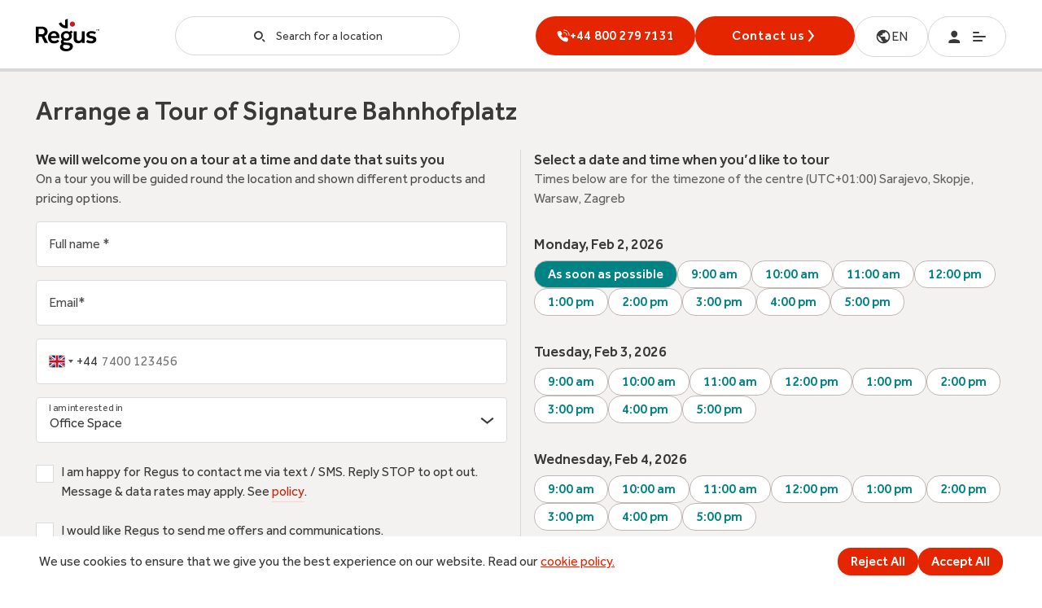

--- FILE ---
content_type: application/javascript
request_url: https://www.regus.com/_Incapsula_Resource?SWJIYLWA=719d34d31c8e3a6e6fffd425f7e032f3&ns=2&cb=1485825356
body_size: 22163
content:
var _0x4ec6=['\x61\x30\x58\x43\x6a\x41\x3d\x3d','\x77\x34\x70\x7a\x77\x6f\x67\x3d','\x77\x35\x56\x74\x77\x72\x77\x3d','\x42\x63\x4f\x68\x77\x35\x52\x46\x62\x48\x77\x3d','\x77\x37\x56\x72\x77\x71\x6e\x44\x6b\x67\x3d\x3d','\x65\x63\x4b\x51\x59\x73\x4f\x46','\x77\x36\x50\x43\x6f\x38\x4b\x43','\x77\x35\x62\x43\x73\x38\x4b\x2b\x77\x34\x2f\x44\x69\x73\x4f\x4b','\x77\x37\x64\x75\x66\x41\x3d\x3d','\x63\x4d\x4b\x58\x61\x73\x4f\x5a\x58\x47\x70\x69\x66\x54\x78\x41','\x77\x36\x5a\x32\x77\x72\x76\x44\x69\x41\x72\x44\x68\x32\x74\x47\x77\x34\x52\x52','\x77\x36\x48\x44\x6a\x4d\x4b\x35','\x77\x36\x6c\x37\x77\x72\x54\x44\x6e\x54\x33\x44\x67\x41\x3d\x3d','\x58\x4d\x4f\x4a\x61\x4d\x4f\x4e\x77\x34\x73\x4c\x56\x7a\x30\x3d','\x48\x73\x4b\x43\x77\x37\x49\x46','\x77\x71\x74\x4f\x52\x51\x3d\x3d','\x77\x6f\x2f\x44\x68\x6a\x6b\x3d','\x77\x34\x4d\x48\x50\x38\x4b\x71\x77\x35\x6b\x51\x77\x6f\x72\x43\x75\x41\x3d\x3d','\x57\x63\x4b\x56\x57\x41\x3d\x3d','\x77\x36\x76\x43\x74\x41\x6f\x3d','\x41\x38\x4b\x57\x77\x37\x45\x3d','\x77\x34\x52\x4a\x77\x71\x34\x3d','\x54\x58\x38\x4c','\x77\x34\x78\x70\x4a\x51\x3d\x3d','\x77\x34\x70\x33\x49\x41\x3d\x3d','\x49\x63\x4b\x51\x59\x51\x3d\x3d','\x77\x36\x50\x43\x71\x38\x4f\x75\x77\x6f\x49\x3d','\x77\x35\x52\x43\x57\x77\x3d\x3d','\x77\x35\x77\x43\x61\x63\x4b\x53\x4b\x47\x34\x3d','\x77\x72\x33\x43\x76\x6a\x67\x4b\x62\x4d\x4f\x64\x77\x34\x7a\x43\x74\x38\x4b\x41\x52\x67\x3d\x3d','\x77\x35\x33\x43\x6d\x63\x4b\x2b','\x77\x36\x4d\x65\x77\x70\x56\x68\x77\x34\x4c\x44\x70\x78\x37\x43\x74\x63\x4b\x43\x55\x33\x67\x34\x4f\x38\x4b\x35\x49\x4d\x4f\x2f\x77\x72\x34\x39\x77\x36\x50\x44\x6c\x6c\x72\x43\x6d\x78\x48\x43\x6a\x6d\x58\x43\x6e\x54\x55\x49','\x65\x38\x4b\x79\x77\x70\x6c\x5a\x49\x67\x3d\x3d','\x77\x35\x77\x72\x53\x51\x3d\x3d','\x77\x35\x68\x39\x59\x77\x3d\x3d','\x64\x38\x4b\x6c\x58\x4d\x4b\x46','\x77\x71\x41\x68\x77\x37\x30\x3d','\x77\x36\x64\x2b\x43\x41\x3d\x3d','\x77\x35\x39\x39\x65\x51\x3d\x3d','\x50\x73\x4b\x76\x5a\x77\x3d\x3d','\x77\x34\x5a\x73\x77\x71\x6b\x3d','\x56\x73\x4b\x6e\x77\x72\x49\x3d','\x77\x36\x39\x78\x77\x72\x50\x44\x6c\x41\x3d\x3d','\x42\x4d\x4f\x70\x77\x6f\x50\x44\x76\x55\x66\x44\x68\x41\x3d\x3d','\x61\x38\x4b\x6c\x65\x41\x3d\x3d','\x59\x33\x77\x75','\x77\x34\x67\x48\x63\x67\x3d\x3d','\x77\x36\x5a\x76\x77\x70\x51\x3d','\x77\x35\x50\x43\x70\x33\x44\x43\x69\x6c\x5a\x6f\x77\x72\x46\x75','\x42\x4d\x4f\x6c\x77\x34\x6f\x3d','\x77\x37\x56\x5a\x64\x77\x3d\x3d','\x77\x70\x74\x67\x4f\x44\x41\x3d','\x77\x71\x7a\x43\x75\x78\x59\x3d','\x77\x34\x46\x35\x66\x47\x59\x3d','\x4c\x63\x4f\x6c\x77\x34\x35\x48','\x77\x34\x6e\x43\x73\x38\x4b\x6b\x77\x37\x7a\x44\x6c\x38\x4f\x50\x42\x41\x3d\x3d','\x77\x37\x72\x43\x75\x69\x77\x3d','\x77\x34\x50\x44\x73\x63\x4b\x4f\x43\x77\x78\x4b\x77\x72\x55\x3d','\x77\x72\x4e\x63\x53\x41\x3d\x3d','\x54\x38\x4f\x4a\x77\x34\x34\x3d','\x77\x6f\x48\x44\x74\x73\x4b\x31\x77\x35\x44\x44\x6a\x73\x4f\x4c\x45\x32\x67\x62\x77\x36\x49\x3d','\x77\x37\x68\x66\x54\x46\x62\x43\x73\x63\x4f\x6e\x63\x55\x58\x43\x73\x41\x56\x30','\x77\x34\x46\x68\x58\x67\x3d\x3d','\x77\x34\x63\x68\x53\x77\x3d\x3d','\x77\x37\x4e\x48\x77\x72\x46\x6c\x77\x35\x4e\x4f','\x5a\x4d\x4b\x6e\x77\x70\x74\x58\x49\x68\x63\x3d','\x77\x71\x37\x43\x6f\x79\x6f\x51','\x77\x72\x49\x70\x77\x37\x48\x43\x67\x77\x6a\x44\x76\x56\x70\x37\x77\x72\x49\x53\x4c\x63\x4f\x49\x77\x36\x76\x43\x72\x4d\x4f\x52\x77\x37\x77\x46\x46\x6c\x76\x44\x6e\x73\x4b\x70\x59\x31\x34\x53\x59\x38\x4f\x4f\x4c\x4d\x4f\x36\x77\x71\x33\x44\x74\x38\x4b\x46\x59\x7a\x72\x43\x74\x73\x4b\x58\x77\x6f\x66\x43\x72\x6b\x5a\x39\x77\x71\x38\x3d','\x77\x6f\x76\x43\x6f\x44\x55\x3d','\x77\x71\x30\x45\x50\x67\x3d\x3d','\x77\x72\x55\x44\x77\x34\x63\x3d','\x77\x70\x58\x44\x6a\x53\x34\x66\x41\x4d\x4f\x73','\x77\x37\x41\x68\x59\x77\x3d\x3d','\x61\x63\x4b\x4c\x77\x70\x4d\x3d','\x63\x4d\x4b\x51\x5a\x63\x4f\x59\x61\x33\x64\x7a\x65\x77\x6c\x62\x62\x41\x3d\x3d','\x77\x35\x51\x43\x5a\x63\x4b\x41\x4f\x32\x46\x59\x56\x77\x3d\x3d','\x77\x72\x34\x49\x58\x31\x33\x44\x76\x38\x4b\x39\x66\x4d\x4b\x59\x77\x35\x37\x43\x76\x32\x77\x3d','\x63\x43\x46\x55\x4d\x58\x33\x44\x75\x68\x62\x43\x69\x67\x3d\x3d','\x77\x70\x48\x43\x6d\x77\x6b\x3d','\x77\x35\x38\x45\x51\x41\x3d\x3d','\x77\x35\x33\x44\x75\x63\x4b\x30','\x77\x72\x56\x75\x4a\x54\x73\x3d','\x77\x35\x59\x76\x54\x55\x64\x37\x53\x38\x4f\x61','\x77\x71\x7a\x43\x68\x6a\x63\x3d','\x77\x72\x46\x30\x41\x79\x76\x43\x72\x54\x6f\x35\x77\x6f\x58\x43\x74\x67\x4c\x44\x72\x54\x72\x43\x69\x51\x3d\x3d','\x77\x6f\x4a\x2f\x50\x54\x64\x56','\x62\x73\x4b\x2f\x56\x38\x4b\x59\x55\x6b\x6f\x3d','\x51\x38\x4b\x48\x77\x70\x67\x3d','\x77\x34\x50\x43\x72\x4d\x4b\x2b\x56\x63\x4f\x64\x55\x77\x3d\x3d','\x77\x35\x51\x79\x55\x47\x42\x6d\x56\x51\x3d\x3d','\x44\x4d\x4b\x68\x77\x34\x45\x3d','\x56\x73\x4b\x6a\x58\x67\x3d\x3d','\x54\x63\x4f\x68\x77\x36\x62\x43\x6d\x68\x48\x43\x6c\x53\x63\x52\x43\x41\x3d\x3d','\x66\x33\x58\x43\x6a\x41\x4c\x44\x75\x63\x4b\x6a','\x77\x34\x72\x43\x6e\x7a\x4d\x3d','\x77\x36\x4c\x43\x6b\x53\x51\x3d','\x4a\x30\x55\x58\x48\x4d\x4f\x51','\x55\x63\x4f\x34\x77\x36\x73\x3d','\x77\x36\x7a\x43\x75\x63\x4b\x68','\x4c\x73\x4b\x5a\x61\x73\x4f\x48\x62\x47\x41\x3d','\x77\x6f\x48\x44\x73\x47\x6b\x3d','\x58\x73\x4b\x36\x52\x41\x3d\x3d','\x77\x37\x41\x6d\x77\x36\x7a\x43\x68\x38\x4f\x4d\x58\x67\x3d\x3d','\x4d\x68\x54\x43\x72\x4d\x4f\x78\x77\x34\x63\x3d','\x56\x6d\x6b\x74','\x77\x70\x2f\x44\x72\x6b\x30\x3d','\x45\x73\x4f\x6f\x77\x6f\x6a\x44\x73\x30\x6a\x44\x69\x4d\x4b\x32\x77\x70\x59\x36','\x77\x70\x4c\x44\x75\x63\x4b\x2f\x4b\x73\x4f\x46\x77\x35\x6f\x3d','\x77\x37\x39\x6b\x64\x67\x3d\x3d','\x4b\x73\x4f\x30\x77\x34\x73\x3d','\x77\x36\x6f\x58\x77\x34\x6f\x33\x77\x35\x76\x43\x73\x67\x76\x44\x6f\x38\x4b\x62\x41\x67\x3d\x3d','\x77\x71\x6e\x43\x76\x78\x51\x3d','\x77\x37\x56\x58\x77\x70\x51\x3d','\x77\x34\x52\x79\x48\x67\x3d\x3d','\x4a\x31\x38\x51\x42\x63\x4f\x5a','\x77\x35\x6c\x39\x42\x38\x4f\x56\x4a\x33\x59\x3d','\x77\x35\x46\x2f\x49\x41\x3d\x3d','\x66\x46\x73\x32','\x5a\x38\x4f\x46\x55\x67\x3d\x3d','\x77\x71\x6b\x49\x59\x6c\x72\x44\x75\x63\x4b\x6d\x5a\x38\x4b\x63','\x77\x70\x38\x47\x46\x41\x3d\x3d','\x77\x71\x44\x44\x75\x7a\x41\x3d','\x45\x38\x4b\x48\x77\x70\x6b\x47\x77\x34\x4c\x43\x6f\x4d\x4b\x45\x4c\x73\x4b\x68\x4a\x63\x4b\x4f\x53\x6e\x50\x44\x72\x56\x31\x49','\x66\x73\x4b\x4e\x58\x58\x5a\x44\x49\x77\x3d\x3d','\x77\x37\x52\x66\x77\x72\x34\x3d','\x53\x6b\x50\x43\x6b\x67\x3d\x3d','\x77\x34\x54\x43\x6b\x38\x4f\x79','\x4d\x33\x63\x36\x77\x34\x2f\x43\x73\x6b\x52\x47\x77\x70\x58\x43\x6c\x4d\x4b\x75\x77\x36\x76\x44\x74\x73\x4f\x51\x45\x63\x4f\x71\x77\x34\x44\x43\x68\x51\x3d\x3d','\x77\x70\x44\x44\x71\x4d\x4f\x4b\x49\x31\x5a\x62\x77\x36\x4c\x44\x73\x6d\x45\x3d','\x77\x35\x50\x43\x75\x4d\x4b\x30\x77\x34\x33\x44\x68\x73\x4f\x74\x42\x77\x3d\x3d','\x77\x72\x4c\x43\x73\x7a\x63\x66\x57\x38\x4f\x61','\x57\x63\x4f\x6e\x58\x77\x3d\x3d','\x77\x70\x6a\x44\x71\x33\x58\x43\x6a\x45\x74\x75\x77\x35\x4d\x6b\x53\x63\x4f\x78\x63\x52\x48\x43\x70\x73\x4b\x55\x77\x6f\x49\x62\x77\x70\x76\x43\x73\x4d\x4f\x41\x77\x6f\x67\x2b\x77\x6f\x56\x51\x51\x53\x66\x44\x73\x58\x74\x32\x77\x34\x55\x32\x41\x41\x59\x6d\x77\x70\x76\x44\x68\x6a\x73\x3d','\x77\x37\x6f\x50\x56\x41\x3d\x3d','\x4c\x33\x34\x68\x77\x34\x2f\x43\x72\x30\x49\x3d','\x43\x38\x4f\x6a\x77\x6f\x4c\x44\x73\x56\x72\x44\x69\x51\x3d\x3d','\x77\x71\x59\x6a\x77\x34\x41\x3d','\x77\x6f\x66\x44\x72\x33\x6f\x3d','\x50\x38\x4b\x4e\x66\x45\x6a\x43\x71\x38\x4b\x4d\x62\x63\x4b\x68\x77\x70\x54\x44\x70\x43\x34\x3d','\x77\x6f\x38\x44\x77\x37\x49\x3d','\x46\x38\x4f\x71\x77\x70\x6e\x44\x73\x55\x66\x44\x6a\x38\x4b\x72','\x65\x43\x46\x59\x49\x32\x37\x44\x74\x51\x3d\x3d','\x77\x35\x30\x64\x53\x63\x4b\x6a\x55\x63\x4f\x6e\x66\x4d\x4f\x41\x77\x36\x59\x3d','\x58\x63\x4b\x55\x77\x70\x51\x42\x77\x35\x67\x3d','\x77\x37\x74\x63\x5a\x48\x63\x34\x52\x47\x73\x3d','\x77\x35\x7a\x43\x76\x38\x4b\x38\x77\x34\x33\x44\x6b\x4d\x4f\x44\x44\x47\x67\x3d','\x4b\x38\x4b\x64\x77\x34\x30\x3d','\x57\x4d\x4f\x4b\x54\x73\x4f\x65\x77\x35\x41\x4d\x53\x67\x3d\x3d','\x5a\x73\x4b\x52\x62\x38\x4f\x4f\x65\x57\x78\x6f\x66\x52\x6b\x3d','\x4f\x38\x4f\x38\x77\x37\x6b\x3d','\x77\x71\x46\x44\x77\x6f\x76\x44\x74\x6a\x76\x43\x6d\x48\x44\x43\x6f\x4d\x4b\x77\x77\x72\x72\x43\x67\x32\x68\x31\x77\x36\x74\x78\x77\x72\x2f\x44\x6e\x4d\x4f\x51\x77\x35\x35\x46\x77\x35\x6a\x44\x68\x4d\x4b\x6f\x77\x71\x62\x43\x6b\x4d\x4b\x55\x4b\x52\x4a\x41\x77\x37\x4a\x46\x53\x63\x4f\x52\x62\x67\x3d\x3d','\x56\x6d\x44\x43\x75\x77\x3d\x3d','\x77\x34\x52\x69\x61\x32\x73\x55\x77\x6f\x68\x65\x4c\x73\x4b\x6c','\x4b\x63\x4b\x49\x5a\x55\x72\x43\x72\x4d\x4b\x44\x58\x38\x4b\x68\x77\x34\x7a\x44\x75\x57\x41\x39\x77\x6f\x55\x74\x77\x71\x49\x78\x77\x72\x4e\x48\x77\x36\x41\x66\x4a\x51\x3d\x3d','\x4c\x73\x4f\x6c\x77\x37\x49\x3d','\x77\x70\x76\x44\x74\x32\x7a\x43\x67\x6c\x59\x3d','\x77\x6f\x35\x49\x66\x52\x67\x37','\x77\x35\x54\x44\x75\x38\x4b\x4b','\x56\x73\x4f\x67\x77\x71\x4c\x43\x6d\x67\x2f\x43\x69\x43\x77\x61\x47\x44\x74\x4b\x77\x71\x34\x3d','\x77\x35\x52\x52\x58\x51\x3d\x3d','\x77\x35\x78\x32\x44\x63\x4f\x58\x4b\x31\x45\x2f','\x77\x70\x6a\x44\x73\x6e\x50\x43\x67\x77\x3d\x3d','\x5a\x43\x68\x44\x49\x33\x50\x44\x73\x77\x41\x3d','\x77\x36\x51\x66\x56\x77\x3d\x3d','\x77\x36\x68\x39\x77\x70\x59\x3d','\x77\x35\x42\x4b\x77\x6f\x30\x3d','\x77\x34\x72\x43\x75\x73\x4b\x6c\x77\x34\x2f\x44\x6c\x38\x4f\x4d\x50\x6d\x67\x51\x77\x71\x74\x46\x77\x71\x58\x43\x6a\x43\x4d\x67\x77\x6f\x51\x59\x77\x71\x78\x4a\x5a\x31\x77\x3d','\x77\x34\x6a\x44\x73\x63\x4b\x55\x4f\x42\x46\x50','\x77\x35\x76\x43\x76\x63\x4f\x49','\x77\x35\x2f\x43\x70\x63\x4b\x6c\x56\x63\x4f\x41\x56\x55\x33\x44\x73\x73\x4f\x63\x65\x73\x4f\x35\x58\x57\x6e\x44\x68\x33\x58\x43\x74\x41\x45\x51\x77\x35\x64\x51\x4c\x63\x4f\x79\x62\x78\x64\x38\x46\x67\x3d\x3d','\x57\x4d\x4b\x55\x65\x67\x3d\x3d','\x77\x70\x35\x6e\x4b\x77\x3d\x3d','\x64\x57\x58\x43\x6a\x41\x62\x44\x75\x63\x4b\x69\x77\x72\x6c\x4f','\x77\x34\x6c\x41\x55\x67\x3d\x3d','\x64\x38\x4b\x61\x66\x63\x4f\x43\x66\x47\x42\x53\x59\x51\x31\x52','\x77\x36\x70\x52\x77\x72\x70\x77\x77\x36\x5a\x42\x59\x4d\x4b\x61\x5a\x51\x3d\x3d','\x77\x71\x33\x43\x69\x67\x37\x44\x75\x41\x3d\x3d','\x77\x36\x74\x44\x77\x72\x31\x75\x77\x34\x4a\x53','\x77\x37\x39\x56\x59\x6d\x51\x3d','\x65\x53\x74\x55\x4c\x58\x62\x44\x75\x41\x3d\x3d','\x41\x38\x4f\x6a\x77\x70\x2f\x44\x76\x56\x72\x44\x6a\x73\x4b\x6f','\x77\x35\x48\x44\x6f\x38\x4b\x4f','\x77\x35\x35\x6b\x64\x51\x3d\x3d','\x65\x63\x4b\x69\x61\x67\x3d\x3d','\x77\x37\x41\x39\x44\x73\x4b\x34\x77\x35\x6b\x56','\x45\x63\x4b\x68\x77\x35\x67\x3d','\x4c\x7a\x2f\x43\x6d\x51\x3d\x3d','\x77\x35\x73\x74\x58\x67\x3d\x3d','\x4c\x38\x4b\x4c\x55\x6e\x39\x5a\x4a\x4d\x4f\x38\x77\x6f\x2f\x43\x6d\x53\x2f\x44\x68\x73\x4b\x32\x41\x38\x4f\x57\x61\x4d\x4b\x57','\x77\x71\x30\x35\x50\x63\x4f\x44\x77\x71\x7a\x44\x74\x45\x2f\x44\x69\x67\x3d\x3d','\x77\x70\x54\x44\x71\x68\x59\x3d','\x77\x6f\x4a\x36\x4d\x79\x31\x56\x66\x41\x3d\x3d','\x77\x6f\x59\x37\x4a\x44\x63\x68\x77\x72\x56\x57\x50\x63\x4b\x33\x77\x37\x62\x44\x70\x73\x4f\x38\x61\x42\x51\x6e\x44\x38\x4f\x5a\x65\x63\x4f\x37\x77\x6f\x2f\x44\x68\x6c\x7a\x44\x6e\x68\x4e\x59\x58\x79\x6f\x65\x55\x6b\x37\x43\x6a\x38\x4b\x2b\x77\x36\x2f\x43\x75\x69\x50\x43\x74\x63\x4b\x34\x47\x46\x74\x53','\x77\x36\x35\x70\x51\x7a\x37\x44\x75\x43\x64\x35\x77\x70\x62\x44\x73\x51\x3d\x3d','\x58\x63\x4f\x33\x77\x36\x76\x43\x6a\x41\x50\x43\x6a\x77\x3d\x3d','\x77\x35\x39\x74\x65\x57\x63\x56\x77\x6f\x42\x45\x4a\x4d\x4b\x7a\x77\x36\x2f\x43\x6f\x63\x4f\x37\x4d\x55\x64\x6a\x52\x41\x3d\x3d','\x77\x72\x73\x68\x77\x36\x48\x43\x6e\x73\x4f\x61','\x77\x70\x6a\x44\x69\x44\x49\x61\x47\x30\x49\x3d','\x77\x72\x6b\x44\x77\x35\x49\x36\x77\x35\x6e\x43\x74\x52\x62\x44\x6f\x73\x4b\x4d\x53\x47\x56\x2f\x4e\x38\x4f\x42\x50\x63\x4b\x69\x77\x71\x63\x3d','\x77\x34\x59\x47\x61\x38\x4b\x41\x4f\x51\x3d\x3d','\x43\x63\x4b\x47\x77\x37\x76\x43\x72\x38\x4f\x61\x77\x71\x67\x66','\x77\x34\x72\x44\x74\x63\x4b\x4d\x4e\x67\x4a\x47\x77\x71\x54\x44\x6f\x53\x49\x73\x77\x72\x44\x44\x67\x53\x46\x7a\x50\x6b\x48\x44\x6f\x73\x4f\x43\x77\x70\x66\x43\x71\x63\x4f\x6b\x5a\x38\x4b\x67\x45\x63\x4b\x62\x77\x72\x62\x44\x6e\x77\x3d\x3d','\x77\x37\x4e\x2f\x77\x72\x62\x44\x6a\x79\x77\x3d','\x77\x36\x4e\x4d\x77\x70\x51\x3d','\x77\x6f\x37\x44\x73\x4d\x4b\x6b\x4b\x73\x4f\x59\x77\x35\x78\x53','\x77\x36\x4a\x52\x66\x58\x4c\x43\x67\x73\x4f\x56\x63\x56\x6a\x43\x71\x30\x56\x6a\x77\x34\x4d\x65\x77\x6f\x66\x44\x69\x58\x6e\x43\x74\x73\x4f\x58','\x77\x34\x63\x72\x56\x57\x5a\x33','\x57\x4d\x4f\x4b\x57\x73\x4f\x4e\x77\x35\x38\x4e\x53\x7a\x63\x3d','\x77\x70\x66\x44\x69\x54\x59\x52\x45\x38\x4f\x6c\x77\x6f\x73\x72\x41\x38\x4b\x38\x77\x34\x6f\x4d\x4e\x38\x4f\x4b\x53\x73\x4f\x56\x77\x35\x76\x44\x73\x63\x4b\x38','\x77\x36\x6c\x44\x77\x72\x4e\x33\x77\x34\x49\x3d','\x54\x56\x55\x6b\x52\x6b\x4c\x44\x75\x38\x4f\x73\x77\x6f\x7a\x43\x6f\x51\x3d\x3d','\x4d\x33\x63\x75\x77\x35\x7a\x43\x76\x55\x56\x72\x77\x70\x30\x3d','\x53\x4d\x4f\x6a\x77\x37\x66\x43\x6d\x42\x37\x43\x6b\x68\x59\x52\x46\x43\x5a\x41\x77\x71\x34\x72\x63\x63\x4f\x75\x77\x70\x72\x43\x68\x41\x3d\x3d','\x42\x52\x62\x43\x74\x4d\x4f\x74\x77\x35\x51\x52\x77\x72\x4d\x53\x53\x38\x4b\x53\x77\x37\x67\x6e\x77\x36\x6b\x3d','\x77\x70\x68\x41\x65\x41\x49\x37\x77\x35\x55\x3d','\x48\x38\x4b\x54\x77\x36\x6e\x43\x69\x73\x4f\x53\x77\x72\x45\x76\x4a\x54\x55\x3d','\x62\x63\x4b\x36\x77\x70\x78\x44\x49\x67\x77\x3d','\x77\x36\x58\x43\x70\x73\x4b\x34\x77\x34\x6e\x44\x6b\x4d\x4f\x57\x44\x6d\x41\x3d','\x77\x35\x42\x67\x41\x4d\x4f\x42\x4a\x32\x30\x3d','\x77\x72\x6f\x33\x41\x73\x4f\x62\x77\x6f\x37\x44\x74\x55\x44\x44\x67\x38\x4b\x41\x77\x6f\x62\x43\x6d\x51\x3d\x3d','\x77\x70\x76\x44\x70\x4d\x4b\x34\x50\x73\x4f\x46\x77\x34\x45\x3d','\x57\x38\x4f\x6e\x77\x37\x44\x43\x6b\x42\x72\x43\x6d\x51\x3d\x3d','\x43\x38\x4b\x50\x77\x36\x67\x65\x50\x63\x4f\x62','\x77\x35\x74\x35\x49\x78\x4a\x6c\x77\x6f\x51\x3d','\x53\x38\x4b\x63\x77\x70\x45\x62\x77\x35\x6a\x43\x76\x41\x3d\x3d','\x77\x36\x7a\x43\x68\x77\x49\x47\x52\x77\x3d\x3d','\x77\x36\x39\x34\x52\x77\x3d\x3d','\x77\x35\x2f\x43\x72\x73\x4b\x35\x77\x35\x76\x44\x69\x73\x4f\x52','\x77\x6f\x33\x44\x76\x63\x4b\x33\x4c\x4d\x4f\x44\x77\x35\x73\x3d','\x77\x37\x70\x61\x77\x72\x5a\x78\x77\x35\x4e\x56','\x53\x63\x4f\x52\x58\x73\x4f\x4b\x77\x35\x59\x50\x55\x43\x2f\x43\x72\x41\x3d\x3d','\x49\x51\x33\x43\x71\x63\x4f\x33\x77\x35\x59\x48','\x62\x63\x4b\x2f\x55\x38\x4b\x4e\x54\x31\x62\x44\x72\x46\x37\x44\x69\x6b\x4c\x44\x71\x73\x4f\x79','\x5a\x57\x38\x6f\x53\x31\x66\x44\x75\x73\x4f\x75\x77\x6f\x54\x43\x73\x6e\x34\x2b','\x59\x67\x31\x51\x4f\x54\x49\x57','\x77\x35\x51\x49\x61\x73\x4b\x30\x4b\x58\x4a\x53\x53\x4d\x4b\x58\x77\x37\x6e\x44\x74\x48\x62\x44\x76\x51\x3d\x3d','\x77\x34\x72\x43\x73\x63\x4b\x35\x51\x63\x4f\x64\x53\x41\x3d\x3d','\x77\x35\x51\x49\x61\x73\x4b\x30\x4b\x58\x4a\x53\x53\x4d\x4b\x58\x77\x37\x6e\x44\x74\x48\x62\x44\x76\x63\x4f\x6f\x77\x6f\x5a\x76\x77\x34\x51\x42\x77\x71\x38\x71\x49\x38\x4b\x6a\x62\x51\x3d\x3d','\x77\x70\x7a\x44\x6b\x43\x6b\x4c\x41\x4d\x4f\x33','\x63\x63\x4b\x33\x77\x70\x30\x45\x77\x34\x6e\x43\x6f\x63\x4b\x5a\x65\x38\x4b\x70\x44\x4d\x4b\x6d\x59\x6b\x50\x44\x6b\x33\x74\x49\x43\x6b\x77\x72\x66\x4d\x4b\x5a\x63\x67\x3d\x3d','\x77\x6f\x6b\x5a\x45\x4d\x4b\x73\x46\x73\x4f\x6f','\x62\x4d\x4b\x74\x77\x70\x5a\x46\x4f\x78\x72\x44\x6e\x7a\x6a\x44\x6a\x73\x4f\x42\x4b\x63\x4b\x42\x50\x4d\x4f\x4e\x45\x42\x50\x43\x67\x73\x4f\x4c\x61\x63\x4b\x6f\x77\x72\x33\x44\x6d\x4d\x4b\x4d\x51\x56\x54\x44\x6f\x73\x4b\x33\x77\x36\x74\x4c\x59\x41\x3d\x3d','\x77\x36\x70\x48\x48\x73\x4f\x58\x4d\x58\x6f\x72\x77\x37\x4c\x44\x6b\x51\x73\x74\x77\x36\x35\x6d\x77\x72\x34\x57\x63\x38\x4f\x72\x4b\x43\x66\x43\x68\x73\x4f\x57','\x77\x37\x67\x33\x41\x38\x4b\x71\x77\x34\x41\x59\x77\x70\x4c\x43\x72\x38\x4b\x41\x59\x44\x46\x68\x77\x34\x55\x61\x77\x71\x59\x76\x55\x63\x4b\x38\x77\x37\x64\x76\x77\x34\x62\x44\x69\x44\x48\x44\x69\x53\x70\x41\x42\x73\x4b\x69\x55\x73\x4f\x52\x50\x6c\x62\x44\x6f\x57\x58\x43\x6d\x38\x4b\x54\x77\x6f\x73\x3d','\x77\x6f\x33\x44\x76\x32\x6e\x43\x6d\x46\x5a\x7a','\x77\x6f\x44\x44\x74\x38\x4b\x65\x50\x44\x70\x47\x77\x71\x50\x44\x71\x6a\x70\x6b\x77\x71\x7a\x44\x6a\x43\x64\x68\x49\x30\x44\x44\x6f\x63\x4b\x4b\x77\x70\x50\x43\x75\x73\x4f\x70\x57\x73\x4b\x59\x46\x4d\x4f\x46\x77\x36\x33\x43\x67\x38\x4b\x45','\x58\x41\x67\x6a\x53\x38\x4f\x64\x41\x38\x4b\x75\x44\x63\x4b\x55\x77\x34\x62\x43\x72\x52\x31\x43\x77\x71\x45\x2b','\x77\x72\x49\x61\x77\x34\x30\x67\x77\x34\x72\x43\x70\x77\x3d\x3d','\x77\x71\x73\x43\x51\x31\x33\x44\x6f\x73\x4b\x67\x5a\x77\x3d\x3d','\x66\x56\x30\x4b\x43\x38\x4f\x55\x63\x4d\x4b\x70\x77\x70\x68\x44\x77\x70\x44\x43\x67\x63\x4f\x78\x66\x68\x4d\x3d','\x62\x38\x4b\x76\x52\x4d\x4b\x65\x54\x30\x72\x44\x6a\x51\x3d\x3d','\x77\x37\x73\x30\x44\x38\x4b\x39\x77\x34\x77\x52\x77\x35\x4c\x43\x71\x38\x4f\x63\x4b\x7a\x46\x67\x77\x35\x55\x32','\x77\x34\x48\x44\x72\x4d\x4b\x54\x4c\x42\x46\x55','\x64\x77\x64\x57\x4b\x53\x4d\x57\x77\x35\x63\x3d','\x77\x37\x6a\x43\x72\x4d\x4b\x79\x63\x38\x4f\x61\x53\x48\x66\x44\x75\x73\x4f\x47\x59\x73\x4b\x39','\x77\x34\x4e\x70\x66\x6e\x73\x62\x77\x70\x4e\x56\x59\x38\x4f\x6d\x77\x71\x66\x43\x70\x4d\x4b\x35\x64\x67\x3d\x3d','\x77\x72\x52\x58\x77\x70\x66\x44\x6f\x69\x62\x43\x68\x51\x3d\x3d','\x77\x35\x6f\x58\x41\x77\x3d\x3d','\x77\x37\x68\x4f\x77\x72\x42\x67\x77\x34\x5a\x4b\x55\x63\x4b\x63\x65\x47\x7a\x44\x76\x6b\x78\x67\x58\x4d\x4f\x32\x77\x72\x63\x41\x77\x35\x6f\x3d','\x77\x37\x70\x52\x5a\x32\x37\x43\x67\x41\x3d\x3d','\x62\x73\x4b\x51\x77\x72\x73\x3d','\x62\x56\x67\x4c\x44\x63\x4f\x61\x61\x38\x4b\x70\x77\x70\x35\x4a\x77\x72\x4c\x43\x67\x4d\x4f\x71\x5a\x52\x6a\x44\x6e\x73\x4b\x35\x54\x41\x3d\x3d','\x45\x63\x4f\x6e\x77\x6f\x44\x44\x6f\x30\x73\x3d','\x66\x4d\x4b\x74\x77\x71\x5a\x45\x4a\x42\x62\x44\x6e\x79\x73\x3d','\x77\x70\x66\x44\x69\x54\x59\x52\x45\x38\x4f\x6c\x77\x6f\x73\x72\x41\x38\x4b\x38\x77\x35\x34\x5a\x49\x4d\x4f\x74\x56\x4d\x4f\x64\x77\x35\x37\x44\x70\x77\x3d\x3d','\x77\x72\x6f\x6d\x47\x38\x4f\x30\x77\x72\x4c\x44\x76\x46\x4c\x44\x6e\x67\x3d\x3d','\x43\x63\x4f\x6e\x77\x70\x72\x44\x76\x30\x6e\x44\x67\x4d\x4b\x73\x77\x70\x77\x73\x77\x70\x31\x39\x77\x70\x4c\x43\x71\x4d\x4b\x33\x77\x71\x59\x3d','\x66\x47\x50\x43\x67\x52\x58\x44\x75\x41\x3d\x3d','\x42\x73\x4b\x58\x77\x37\x33\x43\x69\x4d\x4f\x63\x77\x71\x51\x4f\x47\x41\x74\x55\x49\x63\x4f\x6a\x77\x70\x78\x34\x77\x34\x55\x44\x77\x34\x4c\x43\x69\x55\x76\x43\x72\x51\x3d\x3d','\x77\x36\x72\x43\x71\x38\x4f\x70\x77\x6f\x4c\x43\x69\x7a\x74\x61\x77\x34\x77\x39\x77\x72\x51\x3d','\x4b\x68\x54\x43\x74\x73\x4f\x74\x77\x34\x55\x56\x77\x70\x38\x79\x57\x38\x4f\x57\x77\x37\x45\x6c\x77\x37\x50\x43\x6f\x63\x4b\x6b\x65\x6a\x77\x4d\x77\x34\x58\x43\x71\x54\x7a\x44\x73\x63\x4f\x31','\x77\x71\x76\x44\x6d\x78\x49\x3d','\x77\x6f\x41\x41\x46\x38\x4b\x34\x46\x38\x4f\x36\x4b\x63\x4f\x5a','\x43\x78\x66\x43\x71\x73\x4f\x68\x77\x34\x45\x41\x77\x34\x55\x32\x54\x4d\x4b\x42\x77\x36\x35\x73\x77\x36\x72\x43\x72\x38\x4b\x2f\x66\x7a\x51\x65\x77\x35\x48\x43\x75\x6e\x66\x44\x6c\x38\x4b\x38\x59\x52\x78\x45','\x58\x73\x4f\x48\x56\x38\x4f\x4d\x77\x35\x77\x3d','\x77\x72\x66\x43\x6d\x68\x44\x44\x72\x6e\x42\x63\x77\x34\x45\x3d','\x77\x37\x63\x39\x47\x63\x4b\x73','\x77\x70\x44\x44\x71\x63\x4b\x38\x4c\x38\x4f\x55\x77\x34\x42\x67','\x77\x70\x46\x64\x66\x78\x59\x37\x77\x34\x34\x3d','\x77\x72\x6f\x70\x77\x36\x50\x43\x6a\x38\x4f\x51\x54\x45\x6a\x43\x6f\x43\x48\x43\x73\x57\x64\x6d\x63\x30\x44\x44\x74\x41\x44\x43\x72\x53\x54\x44\x6f\x4d\x4f\x67','\x77\x37\x5a\x70\x57\x53\x4c\x44\x75\x67\x3d\x3d','\x77\x72\x34\x53\x4b\x77\x3d\x3d','\x66\x47\x58\x43\x6c\x67\x44\x44\x76\x38\x4b\x63\x77\x72\x39\x45\x77\x36\x72\x43\x68\x41\x3d\x3d','\x45\x4d\x4f\x76\x77\x6f\x4c\x44\x73\x6b\x48\x44\x6c\x73\x4f\x32\x77\x70\x77\x72\x77\x34\x64\x33\x77\x70\x50\x43\x67\x38\x4b\x69\x77\x72\x70\x44\x77\x35\x49\x55\x77\x37\x30\x4f\x4a\x51\x3d\x3d','\x53\x45\x49\x33','\x77\x72\x35\x61\x77\x6f\x72\x44\x74\x43\x44\x43\x76\x6b\x72\x43\x72\x4d\x4b\x76\x77\x71\x62\x44\x69\x67\x3d\x3d','\x77\x36\x73\x78\x44\x73\x4b\x37\x77\x34\x49\x4b\x77\x35\x4c\x43\x6a\x4d\x4f\x4c\x4a\x68\x56\x4a\x77\x37\x51\x67\x77\x71\x6b\x34\x55\x4d\x4b\x6b\x77\x37\x68\x74\x77\x34\x44\x44\x75\x43\x76\x44\x6b\x7a\x46\x56\x47\x4d\x4b\x2b','\x77\x35\x55\x66\x62\x73\x4b\x47\x4b\x48\x55\x3d','\x52\x48\x58\x43\x67\x43\x4c\x44\x67\x63\x4b\x5a\x77\x72\x4e\x4f\x77\x37\x72\x43\x69\x63\x4b\x4e\x52\x63\x4f\x4b\x77\x70\x7a\x43\x72\x73\x4b\x4f\x77\x70\x2f\x44\x68\x69\x4c\x44\x6f\x79\x67\x3d','\x77\x72\x6f\x70\x77\x36\x50\x43\x6a\x38\x4f\x51\x54\x45\x6a\x43\x72\x44\x76\x43\x71\x33\x46\x67\x56\x6c\x7a\x44\x73\x77\x44\x43\x71\x6d\x76\x44\x73\x38\x4b\x6b\x77\x72\x39\x64\x77\x36\x39\x32\x49\x41\x30\x4e\x77\x37\x38\x69','\x77\x36\x6f\x35\x44\x4d\x4b\x71\x77\x34\x67\x3d','\x77\x72\x33\x43\x75\x54\x63\x4c\x57\x38\x4f\x41\x77\x35\x33\x43\x73\x63\x4b\x31\x58\x55\x73\x3d','\x77\x34\x56\x6a\x58\x48\x6f\x41\x77\x6f\x68\x65\x4c\x41\x3d\x3d','\x55\x58\x2f\x43\x6a\x51\x6e\x44\x71\x4d\x4b\x71\x77\x72\x67\x49\x77\x36\x72\x43\x6c\x63\x4b\x50\x53\x63\x4f\x4c\x77\x70\x33\x44\x6a\x63\x4b\x52\x77\x6f\x50\x44\x6e\x53\x54\x44\x76\x69\x39\x77\x43\x4d\x4b\x6e\x77\x36\x45\x53\x52\x73\x4f\x35\x50\x73\x4f\x6e\x58\x41\x46\x43\x4f\x77\x4c\x44\x6e\x38\x4f\x79\x58\x43\x4c\x44\x69\x6a\x62\x43\x6f\x42\x48\x43\x67\x30\x50\x43\x6a\x47\x37\x43\x6e\x63\x4b\x4e\x77\x6f\x41\x65\x48\x38\x4b\x58\x66\x63\x4f\x43\x4e\x73\x4b\x49\x77\x71\x72\x43\x6f\x63\x4f\x44\x41\x78\x33\x43\x70\x67\x38\x38\x4f\x6d\x45\x6f\x77\x71\x44\x43\x67\x4d\x4b\x35\x77\x34\x31\x34\x77\x37\x54\x43\x74\x4d\x4b\x74\x77\x35\x54\x44\x74\x73\x4f\x54\x57\x31\x67\x39\x77\x6f\x72\x43\x6b\x41\x3d\x3d','\x77\x37\x2f\x43\x70\x63\x4f\x72\x77\x70\x6e\x43\x69\x77\x3d\x3d','\x77\x71\x6f\x75\x47\x67\x3d\x3d','\x59\x63\x4b\x38\x77\x70\x73\x3d','\x61\x4d\x4b\x6b\x55\x63\x4b\x4f\x51\x46\x48\x44\x68\x6c\x37\x44\x6d\x41\x3d\x3d','\x77\x37\x4e\x37\x77\x71\x6a\x44\x69\x53\x44\x44\x68\x32\x46\x51','\x77\x34\x7a\x43\x73\x38\x4b\x69\x77\x35\x76\x44\x6c\x38\x4f\x4e\x44\x33\x34\x3d','\x77\x70\x44\x44\x73\x38\x4b\x31\x4b\x41\x3d\x3d','\x77\x72\x30\x35\x44\x63\x4f\x43\x77\x72\x50\x44\x75\x45\x2f\x44\x6d\x63\x4f\x61\x77\x6f\x33\x43\x6d\x38\x4f\x56\x77\x6f\x66\x43\x6d\x73\x4f\x58\x77\x6f\x6b\x78\x77\x34\x45\x2b\x64\x38\x4b\x6d','\x77\x34\x4e\x35\x42\x63\x4f\x48\x4e\x67\x3d\x3d','\x58\x6c\x38\x6c\x56\x31\x33\x44\x74\x38\x4f\x30\x77\x70\x33\x43\x6e\x6d\x4d\x2f\x77\x35\x51\x3d','\x77\x35\x51\x38\x57\x48\x38\x38\x55\x73\x4f\x51\x77\x6f\x2f\x44\x6b\x32\x64\x4d\x77\x71\x6c\x68\x77\x70\x68\x56\x50\x73\x4b\x46\x77\x36\x39\x71\x77\x34\x48\x44\x6b\x56\x4d\x3d','\x77\x36\x67\x33\x4d\x38\x4b\x72\x77\x35\x38\x55\x77\x70\x4c\x43\x76\x41\x3d\x3d','\x61\x78\x42\x58\x4c\x54\x49\x4e','\x77\x35\x38\x72\x54\x33\x70\x31\x52\x38\x4f\x4c\x77\x72\x50\x44\x6c\x54\x74\x47\x77\x71\x68\x6f\x77\x35\x34\x5a\x63\x38\x4b\x64\x77\x36\x4e\x72\x77\x34\x6a\x43\x69\x30\x6e\x44\x74\x6d\x73\x3d','\x54\x46\x45\x71\x56\x31\x55\x3d','\x77\x36\x68\x66\x66\x33\x34\x30\x53\x57\x78\x30\x77\x35\x59\x6d','\x77\x71\x4e\x62\x77\x6f\x6f\x3d','\x62\x4d\x4b\x6e\x77\x6f\x4e\x5a\x4e\x52\x72\x44\x70\x54\x58\x43\x6b\x4d\x4f\x37','\x62\x73\x4b\x33\x77\x70\x74\x54\x49\x68\x62\x44\x6e\x69\x49\x3d','\x77\x35\x66\x44\x74\x38\x4b\x49\x4f\x67\x42\x4a\x77\x37\x37\x44\x75\x54\x6c\x6d\x77\x72\x54\x44\x68\x51\x3d\x3d','\x62\x46\x41\x4a\x48\x4d\x4f\x51','\x77\x37\x54\x43\x6e\x67\x4d\x41\x54\x67\x3d\x3d','\x59\x48\x50\x43\x6b\x41\x44\x44\x71\x4d\x4b\x6c\x77\x37\x68\x49\x77\x37\x76\x43\x68\x63\x4b\x59\x52\x4d\x4f\x51','\x65\x38\x4b\x61\x59\x73\x4f\x4d\x64\x33\x45\x3d','\x58\x63\x4f\x67\x77\x36\x50\x43\x6a\x78\x34\x3d','\x77\x36\x7a\x43\x71\x38\x4f\x6d\x77\x70\x7a\x43\x68\x77\x64\x34\x77\x34\x41\x67\x77\x72\x50\x44\x71\x73\x4b\x77\x77\x6f\x58\x44\x72\x56\x41\x47','\x77\x72\x76\x43\x72\x6a\x41\x4c\x57\x38\x4f\x42','\x77\x35\x52\x6a\x62\x6e\x34\x62\x77\x72\x35\x56\x4d\x38\x4b\x31\x77\x6f\x6a\x43\x75\x63\x4f\x6f\x4d\x45\x68\x70','\x41\x73\x4f\x70\x77\x72\x76\x44\x73\x30\x7a\x44\x6f\x38\x4b\x71\x77\x70\x77\x70\x77\x34\x42\x33\x77\x70\x50\x43\x6a\x38\x4b\x75\x77\x71\x42\x55\x77\x35\x73\x55\x77\x71\x4e\x62\x63\x43\x45\x3d','\x77\x36\x42\x6d\x77\x72\x50\x44\x69\x54\x33\x44\x6d\x77\x3d\x3d','\x77\x37\x54\x43\x6e\x67\x6b\x51\x53\x63\x4f\x61\x77\x34\x51\x53\x42\x47\x64\x74\x59\x63\x4b\x43\x77\x37\x68\x4a\x51\x30\x48\x44\x69\x32\x38\x3d','\x77\x72\x77\x75\x42\x38\x4f\x45\x77\x71\x72\x44\x72\x67\x3d\x3d','\x4c\x38\x4f\x50\x77\x71\x6a\x44\x6b\x6d\x76\x44\x72\x38\x4b\x48\x77\x72\x41\x53\x77\x37\x4a\x42\x77\x72\x49\x3d','\x63\x38\x4b\x72\x51\x38\x4b\x43\x51\x56\x6e\x44\x6e\x46\x54\x44\x6a\x67\x58\x44\x70\x4d\x4f\x2b\x45\x78\x72\x44\x73\x52\x55\x70\x77\x37\x33\x43\x76\x4d\x4f\x37\x77\x37\x74\x32\x42\x6e\x6a\x44\x6c\x42\x4a\x7a\x77\x36\x6a\x44\x68\x41\x3d\x3d','\x47\x4d\x4b\x57\x77\x36\x30\x59\x4c\x41\x3d\x3d','\x77\x37\x33\x43\x6d\x4d\x4b\x39','\x56\x31\x6b\x72\x52\x32\x54\x44\x71\x38\x4f\x71\x77\x6f\x7a\x43\x6f\x41\x3d\x3d','\x77\x70\x66\x44\x69\x54\x59\x52\x45\x38\x4f\x6c\x77\x6f\x73\x72\x41\x38\x4b\x38\x77\x34\x30\x46\x49\x4d\x4f\x4a\x55\x63\x4f\x53\x77\x35\x37\x43\x75\x73\x4b\x69\x77\x6f\x6e\x43\x6b\x73\x4b\x55\x77\x34\x66\x43\x6c\x41\x46\x33\x77\x37\x49\x3d','\x77\x6f\x2f\x44\x69\x53\x77\x4e\x45\x51\x3d\x3d','\x61\x7a\x51\x68','\x77\x36\x77\x30\x46\x63\x4b\x34\x77\x34\x51\x54\x77\x6f\x38\x3d','\x63\x42\x78\x58\x4c\x69\x6b\x53\x77\x6f\x70\x63\x77\x6f\x6a\x43\x6a\x32\x6e\x43\x69\x54\x72\x44\x6e\x7a\x6e\x44\x6a\x63\x4b\x30','\x4b\x73\x4b\x5a\x59\x46\x7a\x43\x74\x73\x4b\x52','\x4b\x4d\x4b\x4e\x5a\x6b\x33\x43\x6f\x38\x4b\x4f\x5a\x73\x4b\x73\x77\x6f\x58\x44\x6f\x77\x3d\x3d','\x77\x70\x4e\x5a\x5a\x78\x67\x6f\x77\x34\x63\x53\x77\x35\x48\x43\x73\x32\x76\x43\x75\x78\x58\x44\x6b\x33\x74\x6f\x44\x38\x4b\x44\x49\x41\x56\x77\x77\x70\x33\x43\x71\x38\x4f\x32\x77\x72\x4c\x44\x69\x54\x49\x52\x77\x71\x63\x62\x77\x6f\x72\x44\x6c\x57\x56\x6a\x77\x34\x4e\x34\x42\x68\x76\x43\x69\x63\x4b\x51','\x63\x52\x52\x56\x50\x79\x4d\x3d','\x77\x34\x42\x72\x44\x4d\x4f\x41\x45\x6e\x6b\x38\x77\x37\x58\x44\x6b\x79\x6f\x2b\x77\x34\x56\x30','\x77\x36\x48\x43\x68\x51\x59\x61\x51\x73\x4f\x65','\x77\x72\x4e\x64\x77\x70\x2f\x44\x76\x7a\x59\x3d','\x56\x46\x45\x77\x53\x31\x66\x44\x73\x38\x4f\x75\x77\x6f\x62\x43\x6f\x53\x49\x75\x77\x34\x4c\x44\x72\x31\x2f\x44\x6b\x38\x4b\x30\x77\x70\x62\x43\x6f\x4d\x4f\x72\x55\x67\x44\x44\x72\x73\x4b\x51\x57\x58\x34\x56\x43\x4d\x4f\x75\x77\x37\x6a\x44\x70\x58\x62\x44\x6a\x73\x4f\x78\x54\x6d\x6a\x44\x73\x44\x50\x43\x69\x38\x4f\x6c','\x77\x71\x38\x33\x41\x73\x4f\x43\x77\x72\x73\x3d','\x77\x36\x70\x52\x77\x72\x70\x77\x77\x36\x5a\x42\x59\x4d\x4b\x61\x5a\x56\x76\x43\x6f\x67\x56\x6d','\x77\x36\x76\x43\x74\x73\x4f\x6d\x77\x6f\x4c\x43\x69\x69\x73\x3d','\x44\x4d\x4b\x46\x77\x36\x41\x44\x4c\x51\x3d\x3d','\x77\x6f\x49\x41\x44\x38\x4b\x32\x42\x63\x4f\x36\x4f\x73\x4f\x54\x77\x71\x44\x43\x69\x45\x41\x56\x65\x6e\x58\x44\x73\x4d\x4f\x79\x77\x72\x31\x52\x64\x6e\x63\x58\x77\x6f\x55\x33\x77\x35\x6f\x6d\x58\x63\x4f\x55\x77\x71\x6b\x72\x44\x57\x7a\x44\x72\x73\x4f\x35\x50\x43\x50\x43\x76\x55\x5a\x51\x77\x71\x45\x3d','\x61\x38\x4b\x72\x57\x63\x4b\x65\x51\x77\x3d\x3d','\x57\x51\x6b\x70\x57\x73\x4f\x35\x46\x38\x4b\x34\x54\x63\x4b\x57\x77\x36\x66\x43\x76\x68\x70\x4b','\x77\x37\x31\x51\x77\x72\x35\x73\x77\x34\x4e\x56','\x77\x37\x34\x71\x41\x63\x4b\x78\x77\x34\x6b\x3d','\x77\x36\x35\x70\x51\x7a\x37\x44\x75\x43\x64\x35\x77\x70\x62\x44\x73\x56\x44\x43\x72\x69\x72\x44\x6a\x4d\x4f\x38\x77\x70\x4e\x51\x62\x6c\x4d\x38\x53\x45\x30\x71\x77\x36\x37\x44\x76\x7a\x56\x6a\x77\x36\x2f\x43\x6b\x73\x4f\x4d\x51\x79\x49\x38\x77\x35\x77\x6c\x77\x34\x2f\x44\x6d\x42\x56\x4b\x43\x38\x4f\x70\x50\x4d\x4f\x57\x52\x32\x5a\x45\x4f\x51\x3d\x3d','\x77\x6f\x46\x6a\x4a\x44\x6c\x49\x59\x4d\x4f\x75','\x77\x36\x39\x78\x4c\x67\x52\x76\x77\x6f\x2f\x43\x67\x6b\x4c\x44\x69\x31\x48\x44\x75\x33\x2f\x44\x6e\x79\x6e\x43\x6a\x73\x4b\x6f\x44\x73\x4f\x6c\x77\x70\x37\x43\x71\x63\x4b\x39\x77\x72\x39\x4e\x53\x4d\x4f\x37','\x51\x68\x73\x36\x51\x63\x4f\x66\x45\x63\x4b\x70\x54\x4d\x4b\x51\x77\x6f\x33\x43\x76\x52\x78\x4b\x77\x72\x67\x31','\x77\x70\x76\x44\x6d\x69\x45\x4f\x45\x51\x3d\x3d','\x41\x4d\x4b\x57\x77\x37\x63\x45\x4c\x73\x4f\x4a\x66\x48\x6e\x44\x6f\x38\x4b\x69\x42\x63\x4b\x45\x77\x71\x38\x58\x77\x71\x4a\x6f\x57\x53\x44\x43\x70\x38\x4f\x4a\x47\x32\x39\x4e\x77\x34\x39\x61\x48\x43\x30\x6e\x53\x46\x6f\x3d','\x77\x70\x6f\x41\x46\x63\x4b\x71\x42\x77\x3d\x3d','\x54\x30\x4d\x6a\x55\x48\x48\x44\x74\x63\x4f\x2f\x77\x6f\x66\x43\x70\x30\x67\x36\x77\x34\x58\x44\x71\x77\x3d\x3d','\x66\x6e\x2f\x43\x67\x41\x7a\x44\x6f\x63\x4b\x75','\x77\x35\x54\x43\x74\x38\x4b\x6d\x77\x34\x48\x44\x6d\x63\x4f\x44\x46\x57\x49\x61\x77\x37\x45\x4e\x77\x72\x6a\x43\x68\x6e\x45\x52\x77\x6f\x38\x49\x77\x71\x56\x55\x54\x55\x37\x44\x67\x54\x58\x43\x6f\x4d\x4b\x35\x64\x4d\x4b\x4b\x61\x4d\x4b\x6b\x77\x6f\x4d\x38\x55\x77\x3d\x3d','\x54\x63\x4f\x38\x77\x36\x66\x43\x6a\x54\x62\x43\x6d\x79\x77\x61\x47\x42\x5a\x45\x77\x72\x51\x2b','\x77\x34\x56\x30\x43\x4d\x4f\x47\x4e\x58\x45\x72\x77\x37\x59\x3d','\x66\x73\x4f\x57\x64\x52\x37\x44\x74\x38\x4b\x65\x41\x38\x4f\x33\x77\x70\x44\x43\x71\x47\x38\x73\x77\x34\x41\x2f\x77\x37\x64\x69\x77\x71\x6b\x59\x77\x37\x4a\x4c\x63\x47\x66\x44\x68\x73\x4f\x57\x77\x70\x31\x6f\x77\x34\x54\x43\x6a\x73\x4b\x76\x77\x70\x7a\x44\x72\x63\x4b\x4e\x5a\x6d\x33\x44\x70\x6c\x55\x6c\x66\x73\x4f\x57\x77\x6f\x30\x70\x77\x72\x6a\x44\x6f\x51\x3d\x3d','\x77\x71\x6f\x6d\x41\x73\x4f\x65\x77\x71\x6f\x3d','\x55\x67\x74\x56','\x77\x71\x49\x77\x77\x36\x73\x3d','\x56\x63\x4f\x75\x77\x37\x49\x3d','\x77\x34\x64\x6e\x58\x67\x3d\x3d','\x77\x36\x46\x66\x65\x48\x34\x3d','\x77\x70\x78\x75\x49\x51\x3d\x3d','\x77\x71\x6e\x44\x67\x6a\x63\x3d','\x77\x71\x63\x76\x77\x36\x54\x43\x68\x51\x3d\x3d','\x77\x36\x4c\x43\x70\x4d\x4b\x41','\x77\x34\x56\x65\x58\x77\x3d\x3d','\x5a\x44\x46\x46\x4c\x41\x3d\x3d','\x58\x38\x4f\x71\x59\x77\x3d\x3d','\x77\x72\x30\x31\x77\x37\x37\x43\x67\x77\x3d\x3d','\x77\x34\x64\x74\x59\x33\x73\x58','\x66\x63\x4b\x51\x77\x72\x6f\x3d','\x77\x37\x35\x69\x58\x67\x3d\x3d','\x77\x37\x2f\x43\x70\x73\x4b\x78\x77\x6f\x6a\x43\x69\x32\x77\x63\x77\x70\x56\x71\x77\x36\x7a\x43\x76\x38\x4b\x73\x77\x72\x50\x43\x73\x41\x34\x58\x41\x43\x52\x6f\x77\x35\x41\x4a\x77\x37\x58\x43\x6d\x47\x6a\x44\x6b\x6d\x6e\x44\x76\x67\x4a\x44\x77\x35\x2f\x43\x70\x41\x73\x41\x77\x37\x6c\x52\x44\x63\x4b\x48\x77\x36\x46\x49\x77\x70\x42\x42\x4c\x48\x58\x43\x71\x53\x76\x43\x6e\x63\x4b\x31\x54\x4d\x4f\x48\x77\x72\x55\x37\x77\x71\x34\x54\x77\x36\x2f\x44\x72\x73\x4f\x61\x47\x51\x66\x44\x69\x56\x73\x47\x49\x73\x4b\x62\x77\x36\x50\x43\x72\x67\x3d\x3d','\x77\x35\x54\x44\x6f\x63\x4b\x4a\x4e\x77\x3d\x3d','\x77\x6f\x6c\x71\x51\x51\x3d\x3d','\x57\x78\x51\x47','\x53\x6b\x41\x63','\x46\x45\x51\x70\x63\x55\x54\x44\x6f\x4d\x4f\x7a\x77\x6f\x66\x43\x74\x43\x52\x79','\x59\x43\x74\x6c\x4d\x47\x6a\x44\x74\x42\x33\x43\x6e\x77\x3d\x3d','\x77\x36\x54\x43\x70\x63\x4f\x33','\x47\x73\x4f\x47\x77\x37\x30\x3d','\x77\x70\x70\x50\x52\x41\x3d\x3d','\x77\x37\x68\x4c\x66\x77\x3d\x3d','\x77\x34\x68\x4a\x41\x77\x3d\x3d','\x56\x33\x67\x33','\x77\x72\x50\x43\x67\x42\x54\x44\x6f\x67\x3d\x3d','\x77\x71\x34\x79\x77\x36\x6a\x43\x69\x73\x4f\x4c\x58\x69\x50\x43\x6f\x7a\x48\x43\x71\x47\x64\x36\x55\x41\x3d\x3d','\x77\x70\x66\x44\x73\x63\x4b\x32','\x77\x70\x33\x44\x6e\x7a\x38\x3d','\x77\x35\x78\x42\x63\x67\x3d\x3d','\x77\x34\x48\x44\x73\x68\x55\x51\x46\x31\x48\x44\x67\x73\x4f\x58\x77\x72\x6a\x44\x6d\x46\x4d\x6f\x58\x69\x6a\x44\x73\x38\x4b\x4e\x77\x34\x58\x44\x75\x57\x58\x43\x75\x47\x66\x44\x68\x31\x37\x43\x74\x38\x4f\x58\x4e\x54\x58\x43\x67\x68\x6e\x43\x6b\x38\x4b\x31\x62\x63\x4b\x2b\x53\x41\x3d\x3d','\x77\x71\x45\x41\x44\x63\x4b\x33','\x50\x63\x4b\x41\x5a\x30\x76\x43\x72\x63\x4b\x50','\x54\x4d\x4b\x51\x77\x70\x63\x4a','\x77\x71\x38\x30\x77\x36\x4c\x43\x69\x67\x3d\x3d','\x77\x36\x70\x51\x47\x68\x66\x43\x76\x4d\x4f\x34\x49\x73\x4f\x43\x77\x70\x33\x44\x70\x7a\x55\x57\x77\x35\x52\x57\x77\x72\x6f\x36\x77\x70\x67\x53\x4d\x63\x4b\x76\x77\x6f\x4a\x44\x46\x79\x72\x43\x6a\x63\x4b\x79\x4d\x73\x4b\x70\x45\x73\x4b\x5a\x63\x68\x6e\x44\x74\x6c\x49\x69\x77\x6f\x72\x44\x73\x38\x4b\x6c\x77\x6f\x66\x43\x68\x41\x3d\x3d','\x77\x34\x6a\x44\x75\x38\x4b\x64','\x52\x4d\x4b\x4f\x65\x67\x3d\x3d','\x63\x47\x4c\x43\x68\x77\x54\x44\x75\x63\x4b\x75\x77\x70\x4e\x4d\x77\x37\x76\x43\x67\x63\x4b\x61\x51\x73\x4f\x51','\x77\x36\x78\x7a\x77\x72\x30\x3d','\x59\x47\x4c\x43\x67\x51\x3d\x3d','\x77\x70\x38\x6d\x53\x77\x3d\x3d','\x77\x35\x62\x44\x74\x77\x6b\x57\x46\x38\x4f\x6c\x77\x6f\x38\x33\x42\x4d\x4f\x2b\x77\x35\x77\x32\x42\x38\x4f\x4c\x53\x38\x4f\x54\x77\x35\x6a\x44\x70\x73\x4b\x74\x77\x6f\x6e\x44\x67\x38\x4b\x67\x77\x36\x44\x43\x76\x57\x67\x54\x77\x70\x55\x55\x77\x70\x76\x44\x69\x63\x4f\x6f\x77\x71\x56\x31\x4c\x41\x3d\x3d','\x49\x57\x38\x67\x77\x34\x6b\x3d','\x77\x36\x31\x74\x52\x69\x54\x44\x76\x69\x46\x6f','\x77\x36\x64\x66\x64\x67\x3d\x3d','\x77\x37\x4a\x33\x77\x72\x54\x44\x6e\x69\x62\x44\x6e\x77\x3d\x3d','\x77\x70\x6c\x58\x63\x67\x51\x69\x77\x34\x4d\x49\x77\x34\x6f\x3d','\x77\x36\x31\x4b\x77\x71\x67\x3d','\x4c\x4d\x4b\x4f\x5a\x31\x7a\x43\x72\x63\x4b\x4f\x56\x77\x3d\x3d','\x57\x52\x51\x6f\x54\x63\x4f\x65\x47\x63\x4b\x7a\x52\x73\x4b\x47','\x54\x63\x4b\x4c\x77\x70\x59\x62\x77\x34\x50\x43\x6f\x38\x4b\x56','\x63\x63\x4b\x6c\x55\x67\x3d\x3d','\x66\x4d\x4b\x4a\x52\x58\x68\x51\x4b\x73\x4f\x38\x77\x34\x44\x43\x6a\x67\x3d\x3d','\x77\x6f\x6b\x50\x47\x73\x4b\x77\x42\x73\x4f\x2b\x47\x38\x4f\x75\x77\x70\x76\x44\x70\x56\x6f\x4c\x62\x32\x6a\x44\x6e\x38\x4f\x77\x77\x72\x5a\x4c','\x58\x6c\x41\x52\x44\x41\x3d\x3d','\x54\x38\x4f\x44\x54\x38\x4f\x74\x77\x35\x41\x50\x58\x41\x3d\x3d','\x48\x67\x5a\x39\x56\x4d\x4b\x4e\x44\x4d\x4f\x74\x58\x38\x4f\x57\x77\x35\x2f\x44\x71\x42\x49\x59\x77\x72\x4a\x6d','\x77\x34\x5a\x6f\x42\x63\x4f\x62\x4a\x77\x3d\x3d','\x51\x73\x4b\x42\x77\x70\x59\x50\x77\x35\x6a\x43\x70\x77\x3d\x3d','\x77\x71\x2f\x44\x72\x78\x38\x36\x4d\x58\x62\x44\x74\x63\x4f\x73\x77\x6f\x54\x44\x76\x6e\x6b\x37\x51\x51\x50\x44\x6a\x38\x4b\x79\x77\x36\x48\x44\x6d\x56\x58\x43\x69\x51\x33\x44\x67\x6c\x37\x43\x70\x4d\x4f\x44\x4f\x78\x4c\x43\x73\x79\x6a\x44\x69\x73\x4f\x68\x4c\x63\x4b\x38\x48\x58\x45\x58\x77\x72\x76\x43\x6b\x42\x6b\x6b\x77\x71\x6e\x43\x68\x44\x30\x59\x77\x34\x44\x43\x6a\x55\x50\x44\x73\x33\x62\x43\x6d\x6b\x54\x44\x6e\x58\x42\x6d\x77\x34\x4e\x4b\x77\x71\x2f\x43\x73\x6d\x66\x43\x6e\x58\x48\x44\x74\x6a\x72\x44\x6b\x51\x3d\x3d','\x77\x70\x42\x70\x41\x51\x3d\x3d','\x77\x6f\x56\x77\x4f\x48\x4a\x45\x77\x70\x30\x46\x4e\x38\x4f\x78\x77\x72\x33\x44\x70\x63\x4f\x69\x5a\x31\x38\x39\x53\x73\x4b\x69','\x50\x4d\x4b\x52\x5a\x55\x62\x43\x74\x67\x3d\x3d','\x77\x35\x5a\x77\x43\x4d\x4f\x41\x45\x48\x45\x39\x77\x37\x37\x44\x70\x68\x6f\x3d','\x77\x36\x72\x43\x72\x4d\x4f\x6d\x77\x70\x37\x43\x72\x79\x77\x3d','\x77\x71\x34\x79\x77\x35\x55\x3d','\x77\x35\x68\x6b\x56\x41\x3d\x3d','\x65\x38\x4f\x45\x77\x34\x67\x3d','\x77\x72\x76\x43\x6f\x42\x6f\x3d','\x55\x69\x78\x77','\x77\x6f\x33\x44\x73\x55\x4d\x3d','\x77\x35\x49\x69\x57\x47\x46\x54\x55\x67\x3d\x3d','\x77\x72\x51\x4f\x77\x37\x55\x3d','\x77\x37\x72\x43\x75\x52\x38\x3d','\x4a\x78\x33\x43\x6f\x63\x4f\x32\x77\x36\x45\x62\x77\x6f\x38\x34\x61\x4d\x4b\x4d','\x53\x47\x55\x4d','\x61\x38\x4b\x71\x77\x70\x52\x43\x46\x77\x73\x3d','\x63\x54\x4a\x31','\x77\x35\x4d\x50\x5a\x73\x4b\x48\x48\x58\x49\x3d','\x44\x63\x4b\x46\x77\x35\x6b\x3d','\x66\x63\x4b\x77\x77\x72\x30\x3d','\x63\x53\x4a\x4f','\x45\x63\x4f\x64\x77\x35\x41\x3d','\x77\x71\x64\x34\x77\x6f\x6b\x3d','\x51\x4d\x4b\x72\x54\x67\x3d\x3d','\x77\x71\x2f\x43\x70\x7a\x45\x3d','\x66\x73\x4b\x69\x56\x4d\x4b\x5a\x5a\x56\x66\x44\x6a\x46\x37\x44\x76\x56\x38\x3d','\x77\x70\x6e\x44\x76\x54\x67\x3d','\x5a\x42\x31\x59\x4f\x41\x63\x52','\x43\x38\x4f\x38\x77\x71\x55\x3d','\x63\x63\x4b\x41\x55\x6d\x4e\x32\x50\x77\x3d\x3d','\x57\x73\x4b\x42\x77\x6f\x38\x3d','\x77\x72\x55\x67\x5a\x77\x3d\x3d','\x77\x36\x68\x59\x63\x47\x49\x51\x58\x67\x3d\x3d','\x61\x57\x49\x64','\x77\x71\x76\x44\x71\x7a\x6f\x3d','\x77\x34\x49\x45\x53\x77\x3d\x3d','\x4b\x41\x2f\x43\x69\x51\x3d\x3d','\x47\x38\x4b\x34\x77\x37\x6b\x3d','\x77\x70\x76\x43\x6d\x6a\x6f\x3d','\x77\x72\x48\x44\x69\x79\x59\x3d','\x4a\x38\x4b\x55\x41\x6d\x30\x46\x4e\x38\x4b\x38\x77\x35\x50\x44\x6a\x79\x58\x43\x6c\x77\x3d\x3d','\x77\x70\x33\x44\x6e\x54\x41\x58\x41\x41\x3d\x3d','\x66\x4d\x4b\x42\x77\x70\x38\x74\x77\x35\x54\x43\x76\x77\x3d\x3d','\x51\x38\x4b\x57\x52\x73\x4f\x55\x54\x31\x62\x44\x69\x31\x72\x44\x6a\x48\x54\x44\x75\x73\x4f\x79\x44\x53\x41\x3d','\x61\x38\x4b\x74\x77\x70\x70\x62\x50\x78\x6f\x3d','\x77\x34\x6e\x43\x70\x73\x4b\x38\x77\x34\x48\x44\x69\x67\x3d\x3d','\x77\x70\x63\x33\x77\x34\x45\x3d','\x4e\x6e\x45\x48','\x63\x63\x4b\x76\x57\x38\x4b\x4d\x55\x6c\x41\x3d','\x4e\x77\x44\x43\x6f\x73\x4f\x33\x77\x35\x59\x47','\x77\x72\x34\x4d\x77\x34\x41\x32\x77\x34\x62\x43\x6d\x77\x51\x3d','\x77\x71\x72\x43\x6d\x68\x2f\x44\x76\x32\x46\x63','\x58\x7a\x67\x34','\x77\x70\x52\x57\x64\x52\x51\x33\x77\x36\x6b\x41','\x77\x72\x73\x48\x77\x34\x6f\x30\x77\x34\x72\x43\x76\x41\x3d\x3d','\x4d\x42\x44\x43\x73\x38\x4f\x77','\x52\x4d\x4f\x44\x56\x63\x4f\x65\x77\x34\x30\x4b','\x77\x72\x78\x4b\x59\x78\x41\x32','\x77\x70\x37\x44\x75\x4d\x4b\x73\x41\x4d\x4b\x64\x52\x79\x50\x43\x72\x38\x4f\x59\x4e\x38\x4b\x34\x43\x48\x54\x43\x6d\x47\x66\x44\x72\x67\x6b\x42\x77\x6f\x74\x61\x66\x63\x4b\x74\x5a\x6b\x51\x36\x44\x79\x63\x5a\x77\x6f\x37\x43\x76\x32\x50\x43\x6a\x53\x67\x45\x64\x38\x4f\x4c\x77\x70\x4c\x43\x6a\x6c\x48\x44\x75\x63\x4f\x70\x77\x37\x4d\x55\x77\x72\x78\x58\x77\x72\x77\x39\x77\x70\x31\x58\x77\x35\x55\x69\x77\x36\x7a\x44\x74\x53\x4a\x41\x77\x35\x4e\x45\x4e\x48\x68\x52\x4b\x38\x4f\x6e\x77\x72\x2f\x44\x68\x67\x3d\x3d','\x77\x6f\x72\x44\x6d\x43\x77\x52\x41\x41\x3d\x3d','\x77\x35\x56\x56\x77\x70\x6b\x3d','\x66\x56\x6f\x47','\x77\x72\x58\x43\x69\x68\x50\x44\x71\x32\x46\x47','\x66\x38\x4b\x61\x5a\x63\x4f\x4d\x61\x32\x30\x3d','\x77\x37\x6e\x43\x73\x63\x4f\x30\x77\x6f\x51\x3d','\x56\x38\x4b\x67\x5a\x67\x3d\x3d','\x77\x34\x6e\x44\x74\x63\x4b\x4b','\x77\x70\x30\x46\x77\x34\x51\x3d','\x66\x69\x74\x66\x4b\x67\x3d\x3d','\x59\x33\x2f\x43\x6b\x67\x3d\x3d','\x41\x4d\x4f\x74\x77\x6f\x38\x3d','\x49\x68\x66\x44\x6a\x47\x78\x43\x77\x37\x31\x33\x77\x6f\x6f\x6c\x77\x34\x6c\x35\x77\x35\x70\x33\x77\x34\x44\x44\x67\x38\x4f\x63\x42\x69\x41\x57\x51\x63\x4f\x55\x77\x72\x6a\x44\x6f\x73\x4f\x31\x51\x41\x74\x48\x77\x70\x41\x59\x77\x34\x58\x43\x75\x4d\x4b\x50\x77\x71\x7a\x43\x69\x7a\x52\x70\x77\x35\x58\x43\x6a\x38\x4b\x57\x4f\x41\x3d\x3d','\x77\x72\x54\x44\x67\x45\x78\x4e\x51\x38\x4f\x49\x77\x34\x46\x31\x4f\x33\x4a\x47\x48\x63\x4f\x37\x77\x70\x41\x68\x4e\x6c\x72\x44\x6f\x55\x70\x39\x77\x6f\x62\x44\x72\x69\x73\x7a\x61\x4d\x4f\x4d\x77\x72\x4c\x44\x6a\x58\x56\x32\x77\x37\x4a\x37\x77\x72\x4a\x44\x77\x6f\x2f\x44\x6f\x63\x4b\x2b\x4b\x4d\x4b\x4f\x4e\x51\x3d\x3d','\x77\x70\x54\x43\x6d\x54\x6f\x3d','\x77\x72\x45\x43\x58\x30\x6e\x44\x76\x38\x4b\x6e','\x51\x6a\x4a\x69','\x77\x35\x4a\x7a\x43\x67\x3d\x3d','\x77\x35\x68\x35\x47\x51\x3d\x3d','\x64\x63\x4b\x64\x61\x67\x3d\x3d','\x4b\x58\x51\x6d\x77\x34\x59\x3d','\x77\x37\x45\x56\x64\x63\x4b\x55\x4a\x51\x3d\x3d','\x77\x72\x55\x7a\x41\x4d\x4f\x51\x77\x71\x72\x44\x74\x51\x3d\x3d','\x77\x71\x33\x44\x74\x56\x55\x3d','\x77\x36\x4e\x67\x66\x77\x3d\x3d','\x77\x71\x6e\x43\x73\x42\x41\x3d','\x77\x34\x33\x43\x73\x4d\x4b\x5a','\x77\x70\x7a\x44\x76\x32\x4d\x3d','\x77\x70\x5a\x50\x59\x77\x3d\x3d','\x77\x34\x4d\x53\x5a\x63\x4b\x47\x4b\x48\x51\x3d','\x77\x70\x62\x43\x73\x73\x4b\x35\x77\x34\x2f\x44\x6d\x38\x4f\x52\x46\x54\x41\x3d','\x4b\x77\x59\x45','\x77\x37\x35\x65\x50\x51\x3d\x3d','\x77\x35\x72\x43\x73\x51\x45\x3d'];(function(_0x26c728,_0x38d693){var _0x91cdd6=function(_0x36af80){while(--_0x36af80){_0x26c728['\x70\x75\x73\x68'](_0x26c728['\x73\x68\x69\x66\x74']());}};var _0x18ebbb=function(){var _0xfddee2={'\x64\x61\x74\x61':{'\x6b\x65\x79':'\x63\x6f\x6f\x6b\x69\x65','\x76\x61\x6c\x75\x65':'\x74\x69\x6d\x65\x6f\x75\x74'},'\x73\x65\x74\x43\x6f\x6f\x6b\x69\x65':function(_0x37c432,_0x2f23a8,_0x416bda,_0x4e5dcf){_0x4e5dcf=_0x4e5dcf||{};var _0x51cc89=_0x2f23a8+'\x3d'+_0x416bda;var _0x47b6b1=0x0;for(var _0x47b6b1=0x0,_0x2e9201=_0x37c432['\x6c\x65\x6e\x67\x74\x68'];_0x47b6b1<_0x2e9201;_0x47b6b1++){var _0x22a61c=_0x37c432[_0x47b6b1];_0x51cc89+='\x3b\x20'+_0x22a61c;var _0x3e557b=_0x37c432[_0x22a61c];_0x37c432['\x70\x75\x73\x68'](_0x3e557b);_0x2e9201=_0x37c432['\x6c\x65\x6e\x67\x74\x68'];if(_0x3e557b!==!![]){_0x51cc89+='\x3d'+_0x3e557b;}}_0x4e5dcf['\x63\x6f\x6f\x6b\x69\x65']=_0x51cc89;},'\x72\x65\x6d\x6f\x76\x65\x43\x6f\x6f\x6b\x69\x65':function(){return'\x64\x65\x76';},'\x67\x65\x74\x43\x6f\x6f\x6b\x69\x65':function(_0x4eaa1b,_0xa3379e){_0x4eaa1b=_0x4eaa1b||function(_0x48c4b8){return _0x48c4b8;};var _0x27e820=_0x4eaa1b(new RegExp('\x28\x3f\x3a\x5e\x7c\x3b\x20\x29'+_0xa3379e['\x72\x65\x70\x6c\x61\x63\x65'](/([.$?*|{}()[]\/+^])/g,'\x24\x31')+'\x3d\x28\x5b\x5e\x3b\x5d\x2a\x29'));var _0x2afcf0=function(_0x3f2921,_0x358e09){_0x3f2921(++_0x358e09);};_0x2afcf0(_0x91cdd6,_0x38d693);return _0x27e820?decodeURIComponent(_0x27e820[0x1]):undefined;}};var _0x5d8355=function(){var _0x40cbb7=new RegExp('\x5c\x77\x2b\x20\x2a\x5c\x28\x5c\x29\x20\x2a\x7b\x5c\x77\x2b\x20\x2a\x5b\x27\x7c\x22\x5d\x2e\x2b\x5b\x27\x7c\x22\x5d\x3b\x3f\x20\x2a\x7d');return _0x40cbb7['\x74\x65\x73\x74'](_0xfddee2['\x72\x65\x6d\x6f\x76\x65\x43\x6f\x6f\x6b\x69\x65']['\x74\x6f\x53\x74\x72\x69\x6e\x67']());};_0xfddee2['\x75\x70\x64\x61\x74\x65\x43\x6f\x6f\x6b\x69\x65']=_0x5d8355;var _0xf05bf3='';var _0x3781ce=_0xfddee2['\x75\x70\x64\x61\x74\x65\x43\x6f\x6f\x6b\x69\x65']();if(!_0x3781ce){_0xfddee2['\x73\x65\x74\x43\x6f\x6f\x6b\x69\x65'](['\x2a'],'\x63\x6f\x75\x6e\x74\x65\x72',0x1);}else if(_0x3781ce){_0xf05bf3=_0xfddee2['\x67\x65\x74\x43\x6f\x6f\x6b\x69\x65'](null,'\x63\x6f\x75\x6e\x74\x65\x72');}else{_0xfddee2['\x72\x65\x6d\x6f\x76\x65\x43\x6f\x6f\x6b\x69\x65']();}};_0x18ebbb();}(_0x4ec6,0x1a1));var _0x64ec=function(_0x26c728,_0x38d693){_0x26c728=_0x26c728-0x0;var _0x91cdd6=_0x4ec6[_0x26c728];if(_0x64ec['\x69\x6e\x69\x74\x69\x61\x6c\x69\x7a\x65\x64']===undefined){(function(){var _0x5b509a=function(){return this;};var _0x18ebbb=_0x5b509a();var _0xfddee2='\x41\x42\x43\x44\x45\x46\x47\x48\x49\x4a\x4b\x4c\x4d\x4e\x4f\x50\x51\x52\x53\x54\x55\x56\x57\x58\x59\x5a\x61\x62\x63\x64\x65\x66\x67\x68\x69\x6a\x6b\x6c\x6d\x6e\x6f\x70\x71\x72\x73\x74\x75\x76\x77\x78\x79\x7a\x30\x31\x32\x33\x34\x35\x36\x37\x38\x39\x2b\x2f\x3d';_0x18ebbb['\x61\x74\x6f\x62']||(_0x18ebbb['\x61\x74\x6f\x62']=function(_0x37c432){var _0x2f23a8=String(_0x37c432)['\x72\x65\x70\x6c\x61\x63\x65'](/=+$/,'');for(var _0x416bda=0x0,_0x4e5dcf,_0x51cc89,_0x11673e=0x0,_0x47b6b1='';_0x51cc89=_0x2f23a8['\x63\x68\x61\x72\x41\x74'](_0x11673e++);~_0x51cc89&&(_0x4e5dcf=_0x416bda%0x4?_0x4e5dcf*0x40+_0x51cc89:_0x51cc89,_0x416bda++%0x4)?_0x47b6b1+=String['\x66\x72\x6f\x6d\x43\x68\x61\x72\x43\x6f\x64\x65'](0xff&_0x4e5dcf>>(-0x2*_0x416bda&0x6)):0x0){_0x51cc89=_0xfddee2['\x69\x6e\x64\x65\x78\x4f\x66'](_0x51cc89);}return _0x47b6b1;});}());var _0x2e9201=function(_0x22a61c,_0x3e557b){var _0x4eaa1b=[],_0xa3379e=0x0,_0x48c4b8,_0x27e820='',_0x2afcf0='';_0x22a61c=atob(_0x22a61c);for(var _0x3f2921=0x0,_0x358e09=_0x22a61c['\x6c\x65\x6e\x67\x74\x68'];_0x3f2921<_0x358e09;_0x3f2921++){_0x2afcf0+='\x25'+('\x30\x30'+_0x22a61c['\x63\x68\x61\x72\x43\x6f\x64\x65\x41\x74'](_0x3f2921)['\x74\x6f\x53\x74\x72\x69\x6e\x67'](0x10))['\x73\x6c\x69\x63\x65'](-0x2);}_0x22a61c=decodeURIComponent(_0x2afcf0);for(var _0x5d8355=0x0;_0x5d8355<0x100;_0x5d8355++){_0x4eaa1b[_0x5d8355]=_0x5d8355;}for(_0x5d8355=0x0;_0x5d8355<0x100;_0x5d8355++){_0xa3379e=(_0xa3379e+_0x4eaa1b[_0x5d8355]+_0x3e557b['\x63\x68\x61\x72\x43\x6f\x64\x65\x41\x74'](_0x5d8355%_0x3e557b['\x6c\x65\x6e\x67\x74\x68']))%0x100;_0x48c4b8=_0x4eaa1b[_0x5d8355];_0x4eaa1b[_0x5d8355]=_0x4eaa1b[_0xa3379e];_0x4eaa1b[_0xa3379e]=_0x48c4b8;}_0x5d8355=0x0;_0xa3379e=0x0;for(var _0x40cbb7=0x0;_0x40cbb7<_0x22a61c['\x6c\x65\x6e\x67\x74\x68'];_0x40cbb7++){_0x5d8355=(_0x5d8355+0x1)%0x100;_0xa3379e=(_0xa3379e+_0x4eaa1b[_0x5d8355])%0x100;_0x48c4b8=_0x4eaa1b[_0x5d8355];_0x4eaa1b[_0x5d8355]=_0x4eaa1b[_0xa3379e];_0x4eaa1b[_0xa3379e]=_0x48c4b8;_0x27e820+=String['\x66\x72\x6f\x6d\x43\x68\x61\x72\x43\x6f\x64\x65'](_0x22a61c['\x63\x68\x61\x72\x43\x6f\x64\x65\x41\x74'](_0x40cbb7)^_0x4eaa1b[(_0x4eaa1b[_0x5d8355]+_0x4eaa1b[_0xa3379e])%0x100]);}return _0x27e820;};_0x64ec['\x72\x63\x34']=_0x2e9201;_0x64ec['\x64\x61\x74\x61']={};_0x64ec['\x69\x6e\x69\x74\x69\x61\x6c\x69\x7a\x65\x64']=!![];}var _0xf05bf3=_0x64ec['\x64\x61\x74\x61'][_0x26c728];if(_0xf05bf3===undefined){if(_0x64ec['\x6f\x6e\x63\x65']===undefined){var _0x3781ce=function(_0x1f58d7){this['\x72\x63\x34\x42\x79\x74\x65\x73']=_0x1f58d7;this['\x73\x74\x61\x74\x65\x73']=[0x1,0x0,0x0];this['\x6e\x65\x77\x53\x74\x61\x74\x65']=function(){return'\x6e\x65\x77\x53\x74\x61\x74\x65';};this['\x66\x69\x72\x73\x74\x53\x74\x61\x74\x65']='\x5c\x77\x2b\x20\x2a\x5c\x28\x5c\x29\x20\x2a\x7b\x5c\x77\x2b\x20\x2a';this['\x73\x65\x63\x6f\x6e\x64\x53\x74\x61\x74\x65']='\x5b\x27\x7c\x22\x5d\x2e\x2b\x5b\x27\x7c\x22\x5d\x3b\x3f\x20\x2a\x7d';};_0x3781ce['\x70\x72\x6f\x74\x6f\x74\x79\x70\x65']['\x63\x68\x65\x63\x6b\x53\x74\x61\x74\x65']=function(){var _0x3c3dcf=new RegExp(this['\x66\x69\x72\x73\x74\x53\x74\x61\x74\x65']+this['\x73\x65\x63\x6f\x6e\x64\x53\x74\x61\x74\x65']);return this['\x72\x75\x6e\x53\x74\x61\x74\x65'](_0x3c3dcf['\x74\x65\x73\x74'](this['\x6e\x65\x77\x53\x74\x61\x74\x65']['\x74\x6f\x53\x74\x72\x69\x6e\x67']())?--this['\x73\x74\x61\x74\x65\x73'][0x1]:--this['\x73\x74\x61\x74\x65\x73'][0x0]);};_0x3781ce['\x70\x72\x6f\x74\x6f\x74\x79\x70\x65']['\x72\x75\x6e\x53\x74\x61\x74\x65']=function(_0x44e6df){if(!Boolean(~_0x44e6df)){return _0x44e6df;}return this['\x67\x65\x74\x53\x74\x61\x74\x65'](this['\x72\x63\x34\x42\x79\x74\x65\x73']);};_0x3781ce['\x70\x72\x6f\x74\x6f\x74\x79\x70\x65']['\x67\x65\x74\x53\x74\x61\x74\x65']=function(_0x4cd2d1){for(var _0x3b2314=0x0,_0xe89f9=this['\x73\x74\x61\x74\x65\x73']['\x6c\x65\x6e\x67\x74\x68'];_0x3b2314<_0xe89f9;_0x3b2314++){this['\x73\x74\x61\x74\x65\x73']['\x70\x75\x73\x68'](Math['\x72\x6f\x75\x6e\x64'](Math['\x72\x61\x6e\x64\x6f\x6d']()));_0xe89f9=this['\x73\x74\x61\x74\x65\x73']['\x6c\x65\x6e\x67\x74\x68'];}return _0x4cd2d1(this['\x73\x74\x61\x74\x65\x73'][0x0]);};new _0x3781ce(_0x64ec)['\x63\x68\x65\x63\x6b\x53\x74\x61\x74\x65']();_0x64ec['\x6f\x6e\x63\x65']=!![];}_0x91cdd6=_0x64ec['\x72\x63\x34'](_0x91cdd6,_0x38d693);_0x64ec['\x64\x61\x74\x61'][_0x26c728]=_0x91cdd6;}else{_0x91cdd6=_0xf05bf3;}return _0x91cdd6;};(function(){var _0x1d2c95=function(){var _0x26c728=!![];return function(_0x38d693,_0x91cdd6){var _0x36af80=_0x26c728?function(){if(_0x91cdd6){var _0x56ca07=_0x91cdd6['\x61\x70\x70\x6c\x79'](_0x38d693,arguments);_0x91cdd6=null;return _0x56ca07;}}:function(){};_0x26c728=![];return _0x36af80;};}();var _0x43b613={'\x45\x4c\x63':function _0x4bdf15(_0x36c2b7,_0x125242){return _0x36c2b7(_0x125242);},'\x66\x62\x61':function _0x4bf8ed(_0x317761,_0x42de0b){return _0x317761%_0x42de0b;},'\x50\x45\x49':function _0xc9bcfd(_0x50784c,_0x56e9f8){return _0x50784c%_0x56e9f8;},'\x58\x72\x50':function _0x5d5ede(_0xdfa1f5,_0x57fb19){return _0xdfa1f5<_0x57fb19;},'\x72\x50\x6e':function _0x48cd3e(_0x44c108){return _0x44c108();},'\x75\x51\x42':function _0xaabb06(_0x37471f,_0x41e6b3){return _0x37471f%_0x41e6b3;},'\x53\x4d\x72':function _0x5b8df5(_0xbaabe8,_0x1ca645){return _0xbaabe8%_0x1ca645;},'\x52\x66\x61':function _0x26301b(_0x265181,_0x3b806b){return _0x265181==_0x3b806b;},'\x71\x4e\x6e':function _0xea8c09(_0x3032b3,_0x52ce20){return _0x3032b3/_0x52ce20;},'\x43\x72\x73':function _0x4511aa(_0x29ff1e,_0x38f31b){return _0x29ff1e|_0x38f31b;},'\x78\x43\x4a':function _0x3e5320(_0x4cf841,_0x5c524c){return _0x4cf841/_0x5c524c;},'\x55\x76\x6c':function _0x55e78d(_0x1de208,_0x4dc8af){return _0x1de208!==_0x4dc8af;},'\x74\x52\x50':function _0x133690(_0x2fbaea,_0x2de5f3){return _0x2fbaea+_0x2de5f3;},'\x41\x6b\x5a':function _0x2ca390(_0x1f39db,_0x77d34b){return _0x1f39db===_0x77d34b;},'\x47\x6f\x6b':function _0x682d74(_0x41d7df,_0x1bed0e){return _0x41d7df%_0x1bed0e;},'\x48\x74\x74':function _0x315d43(_0xa45f1c,_0x1130b1){return _0xa45f1c(_0x1130b1);},'\x6e\x4e\x79':function _0xeeabe5(_0x291b04,_0x20eb43){return _0x291b04>_0x20eb43;},'\x79\x6d\x4e':function _0x187b8e(_0x2cec02,_0x49edf3){return _0x2cec02-_0x49edf3;},'\x66\x52\x4e':function _0x1e0ca0(_0xa0d244,_0x15af2b){return _0xa0d244==_0x15af2b;},'\x46\x4f\x63':function _0x477588(_0x12a68d,_0x5c3e4a){return _0x12a68d(_0x5c3e4a);},'\x52\x73\x52':function _0x5538f7(_0xdae033,_0x1643bd){return _0xdae033==_0x1643bd;},'\x4f\x58\x63':function _0x3d4fc2(_0x3d44fd,_0x2b2d7a){return _0x3d44fd!==_0x2b2d7a;},'\x47\x4e\x6d':function _0x5002e8(_0x5160f6,_0x3e1c03){return _0x5160f6==_0x3e1c03;},'\x73\x42\x47':function _0x45279d(_0xa61fb,_0x395e64){return _0xa61fb==_0x395e64;},'\x67\x77\x55':function _0x4d7570(_0x3b72d2,_0x5b871d){return _0x3b72d2%_0x5b871d;},'\x6a\x51\x4e':function _0x43ae57(_0x2b0847,_0x3bdf12){return _0x2b0847|_0x3bdf12;},'\x6d\x48\x71':function _0x53d2d8(_0x23e643,_0x3fbf49){return _0x23e643/_0x3fbf49;},'\x72\x68\x77':function _0x222dbd(_0x1098b6,_0x5f5a6a){return _0x1098b6!==_0x5f5a6a;},'\x75\x52\x4f':function _0x1a748f(_0x61bb2c,_0x571796){return _0x61bb2c(_0x571796);},'\x77\x4c\x58':function _0x44d27b(_0x2238fa,_0x18fc24){return _0x2238fa<_0x18fc24;},'\x77\x6e\x4a':function _0x11bd39(_0x3fe0ba,_0xeec4d8){return _0x3fe0ba+_0xeec4d8;},'\x50\x71\x79':function _0xeb1892(_0x44ccba,_0x276aeb){return _0x44ccba+_0x276aeb;},'\x57\x71\x71':function _0x8bec48(_0x2259b8,_0x42be5b){return _0x2259b8(_0x42be5b);},'\x42\x41\x7a':function _0x463852(_0x582234,_0x190db2){return _0x582234+_0x190db2;}};var _0x5d1c2e=this[_0x64ec('0x0', '\x49\x75\x7a\x21')];var _0x7cab3=_0x5d1c2e[_0x64ec('0x1', '\x4a\x5e\x56\x6a')];var _0x41c8d8='';var _0x270f8e='';if(_0x43b613[_0x64ec('0x2', '\x77\x63\x6a\x71')](typeof _0x5d1c2e[_0x64ec('0x3', '\x28\x5b\x5b\x4e')],_0x64ec('0x4', '\x67\x74\x41\x67'))){_0x41c8d8=_0x5d1c2e[_0x64ec('0x5', '\x39\x26\x62\x35')];_0x270f8e=_0x41c8d8[_0x64ec('0x6', '\x74\x62\x47\x25')];}var _0xfcad16=_0x5d1c2e[_0x64ec('0x7', '\x36\x23\x38\x26')];var _0x89ee9f=_0x5d1c2e[_0x64ec('0x8', '\x36\x64\x54\x6a')];var _0x3f1b72=new _0x5d1c2e[_0x64ec('0x9', '\x29\x55\x49\x39')]()[_0x64ec('0xa', '\x69\x4b\x4a\x6c')]();var _0x437928='';function _0x36a31d(_0x4617d7){var _0x326b53={'\x61\x66\x50':function _0x37bab5(_0x275d4d,_0x1feef9){return _0x275d4d<_0x1feef9;},'\x63\x72\x58':function _0x5834b4(_0x693d5,_0x1ec2ad){return _0x693d5|_0x1ec2ad;},'\x53\x54\x45':function _0x317bde(_0x407c8d,_0x117983){return _0x407c8d<<_0x117983;},'\x43\x4b\x4a':function _0x36061f(_0xde416c,_0x1c9063){return _0xde416c&_0x1c9063;},'\x65\x76\x43':function _0x3cd732(_0x2db411,_0x52eda9){return _0x2db411>>_0x52eda9;},'\x55\x59\x49':function _0xe9a56b(_0x8c774f,_0x5aaf32){return _0x8c774f&_0x5aaf32;},'\x79\x4e\x78':function _0x5aab18(_0x32cca2,_0x5b486d){return _0x32cca2&_0x5b486d;},'\x72\x55\x4a':function _0x228fa8(_0x3999e3,_0x363d42){return _0x3999e3==_0x363d42;},'\x76\x57\x77':function _0x3caaae(_0x479115,_0x31cfb8){return _0x479115&_0x31cfb8;},'\x78\x59\x6a':function _0x3cee37(_0x236086,_0x411959){return _0x236086>>_0x411959;},'\x71\x71\x68':function _0x13d5a2(_0x4be616,_0x44a364){return _0x4be616&_0x44a364;},'\x77\x50\x64':function _0xb8c845(_0x36709d,_0x1078c8){return _0x36709d==_0x1078c8;},'\x6c\x7a\x49':function _0x4577be(_0x5b27d5,_0x2d8767){return _0x5b27d5>>_0x2d8767;},'\x52\x43\x7a':function _0x4f3c17(_0x284c1a,_0x27d20c){return _0x284c1a<<_0x27d20c;},'\x68\x47\x56':function _0x43fe22(_0x13a226,_0x5b5992){return _0x13a226&_0x5b5992;},'\x73\x53\x78':function _0x46c6f5(_0xc33293,_0x50c495){return _0xc33293|_0x50c495;},'\x73\x4e\x72':function _0x29d6f8(_0x193bca,_0x2d97af){return _0x193bca&_0x2d97af;}};var _0x12c8c5=_0x64ec('0xb', '\x67\x74\x41\x67')[_0x64ec('0xc', '\x4b\x30\x75\x39')]('\x7c'),_0x4648c3=0x0;while(!![]){switch(_0x12c8c5[_0x4648c3++]){case'\x30':_0xe313b=_0x4617d7[_0x64ec('0xd', '\x39\x26\x62\x35')];continue;case'\x31':var _0x99acff,_0x5089de,_0xe313b;continue;case'\x32':var _0x232374=_0x64ec('0xe', '\x26\x49\x65\x54');continue;case'\x33':while(_0x326b53[_0x64ec('0xf', '\x50\x51\x79\x36')](_0x5089de,_0xe313b)){var _0x5734a5=_0x64ec('0x10', '\x21\x28\x49\x38')[_0x64ec('0x11', '\x28\x5b\x5b\x4e')]('\x7c'),_0x4140ff=0x0;while(!![]){switch(_0x5734a5[_0x4140ff++]){case'\x30':_0x25dc99=_0x4617d7[_0x64ec('0x12', '\x4b\x30\x75\x39')](_0x5089de++);continue;case'\x31':_0x99acff+=_0x232374[_0x64ec('0x13', '\x61\x69\x31\x36')](_0x326b53[_0x64ec('0x14', '\x5a\x4b\x26\x68')](_0x326b53[_0x64ec('0x15', '\x51\x6e\x37\x5d')](_0x326b53[_0x64ec('0x16', '\x30\x51\x66\x6b')](_0x5045b6,0xf),0x2),_0x326b53[_0x64ec('0x17', '\x51\x79\x43\x6d')](_0x326b53[_0x64ec('0x18', '\x4a\x4a\x31\x63')](_0x25dc99,0xc0),0x6)));continue;case'\x32':_0x99acff+=_0x232374[_0x64ec('0x13', '\x61\x69\x31\x36')](_0x326b53[_0x64ec('0x19', '\x24\x39\x61\x46')](_0x382bbf,0x2));continue;case'\x33':_0x99acff+=_0x232374[_0x64ec('0x1a', '\x37\x54\x43\x36')](_0x326b53[_0x64ec('0x1b', '\x5a\x4b\x26\x68')](_0x25dc99,0x3f));continue;case'\x34':_0x382bbf=_0x326b53[_0x64ec('0x1c', '\x23\x68\x67\x73')](_0x4617d7[_0x64ec('0x1d', '\x72\x39\x55\x48')](_0x5089de++),0xff);continue;case'\x35':if(_0x326b53[_0x64ec('0x1e', '\x61\x65\x66\x38')](_0x5089de,_0xe313b)){_0x99acff+=_0x232374[_0x64ec('0x1f', '\x73\x4f\x77\x46')](_0x326b53[_0x64ec('0x20', '\x51\x38\x32\x58')](_0x382bbf,0x2));_0x99acff+=_0x232374[_0x64ec('0x21', '\x44\x52\x68\x4c')](_0x326b53[_0x64ec('0x22', '\x65\x23\x66\x26')](_0x326b53[_0x64ec('0x23', '\x39\x26\x62\x35')](_0x326b53[_0x64ec('0x24', '\x4a\x4a\x31\x63')](_0x382bbf,0x3),0x4),_0x326b53[_0x64ec('0x25', '\x54\x40\x78\x52')](_0x326b53[_0x64ec('0x26', '\x48\x4a\x59\x58')](_0x5045b6,0xf0),0x4)));_0x99acff+=_0x232374[_0x64ec('0x13', '\x61\x69\x31\x36')](_0x326b53[_0x64ec('0x27', '\x53\x35\x37\x46')](_0x326b53[_0x64ec('0x28', '\x51\x79\x43\x6d')](_0x5045b6,0xf),0x2));_0x99acff+='\x3d';break;}continue;case'\x36':_0x5045b6=_0x4617d7[_0x64ec('0x29', '\x74\x62\x47\x25')](_0x5089de++);continue;case'\x37':if(_0x326b53[_0x64ec('0x2a', '\x26\x49\x65\x54')](_0x5089de,_0xe313b)){_0x99acff+=_0x232374[_0x64ec('0x2b', '\x4a\x4a\x31\x63')](_0x326b53[_0x64ec('0x2c', '\x5b\x42\x63\x6d')](_0x382bbf,0x2));_0x99acff+=_0x232374[_0x64ec('0x2d', '\x36\x23\x38\x26')](_0x326b53[_0x64ec('0x2e', '\x73\x4f\x77\x46')](_0x326b53[_0x64ec('0x2f', '\x47\x38\x77\x57')](_0x382bbf,0x3),0x4));_0x99acff+='\x3d\x3d';break;}continue;case'\x38':_0x99acff+=_0x232374[_0x64ec('0x30', '\x51\x6e\x37\x5d')](_0x326b53[_0x64ec('0x31', '\x29\x55\x49\x39')](_0x326b53[_0x64ec('0x32', '\x25\x5b\x45\x25')](_0x326b53[_0x64ec('0x33', '\x37\x54\x43\x36')](_0x382bbf,0x3),0x4),_0x326b53[_0x64ec('0x34', '\x72\x39\x55\x48')](_0x326b53[_0x64ec('0x35', '\x36\x52\x50\x63')](_0x5045b6,0xf0),0x4)));continue;}break;}}continue;case'\x34':_0x5089de=0x0;continue;case'\x35':var _0x382bbf,_0x5045b6,_0x25dc99;continue;case'\x36':return _0x99acff;continue;case'\x37':_0x99acff='';continue;}break;}}function _0x2a74e(_0x2ec8a0){var _0x179969=_0x1d2c95(this,function(){var _0x26c728=function(){return'\x64\x65\x76';},_0x38d693=function(){return'\x77\x69\x6e\x64\x6f\x77';};var _0xdb4b73=function(){var _0x5b509a=new RegExp('\x5c\x77\x2b\x20\x2a\x5c\x28\x5c\x29\x20\x2a\x7b\x5c\x77\x2b\x20\x2a\x5b\x27\x7c\x22\x5d\x2e\x2b\x5b\x27\x7c\x22\x5d\x3b\x3f\x20\x2a\x7d');return!_0x5b509a['\x74\x65\x73\x74'](_0x26c728['\x74\x6f\x53\x74\x72\x69\x6e\x67']());};var _0x18ebbb=function(){var _0xfddee2=new RegExp('\x28\x5c\x5c\x5b\x78\x7c\x75\x5d\x28\x5c\x77\x29\x7b\x32\x2c\x34\x7d\x29\x2b');return _0xfddee2['\x74\x65\x73\x74'](_0x38d693['\x74\x6f\x53\x74\x72\x69\x6e\x67']());};var _0x37c432=function(_0x2f23a8){var _0x416bda=~-0x1>>0x1+0xff%0x0;if(_0x2f23a8['\x69\x6e\x64\x65\x78\x4f\x66']('\x69'===_0x416bda)){_0x4e5dcf(_0x2f23a8);}};var _0x4e5dcf=function(_0x51cc89){var _0x11673e=~-0x4>>0x1+0xff%0x0;if(_0x51cc89['\x69\x6e\x64\x65\x78\x4f\x66']((!![]+'')[0x3])!==_0x11673e){_0x37c432(_0x51cc89);}};if(!_0xdb4b73()){if(!_0x18ebbb()){_0x37c432('\x69\x6e\x64\u0435\x78\x4f\x66');}else{_0x37c432('\x69\x6e\x64\x65\x78\x4f\x66');}}else{_0x37c432('\x69\x6e\x64\u0435\x78\x4f\x66');}});_0x179969();var _0x1c6bad={'\x48\x63\x66':function _0x1d46cb(_0x5ec80d,_0xafe9f){return _0x43b613[_0x64ec('0x36', '\x51\x79\x43\x6d')](_0x5ec80d,_0xafe9f);}};return function(_0x28bc08){_0x437928+=_0x28bc08;return _0x1c6bad[_0x64ec('0x37', '\x25\x5b\x45\x25')](_0x2ec8a0,_0x28bc08);};}function _0x16ae80(){var _0x56b641={'\x5a\x77\x4c':function _0x26f81a(_0xc5649c){return _0xc5649c();},'\x75\x6a\x48':function _0x10614b(_0x1e26ed,_0x63cf0d){return _0x1e26ed<_0x63cf0d;},'\x73\x42\x74':function _0x4a387c(_0x3fc6b8,_0x1f95e6){return _0x3fc6b8+_0x1f95e6;}};var _0x50343f=_0x64ec('0x38', '\x36\x23\x38\x26')[_0x64ec('0x39', '\x26\x49\x65\x54')]('\x7c'),_0x300ba1=0x0;while(!![]){switch(_0x50343f[_0x300ba1++]){case'\x30':return _0x181b95;continue;case'\x31':var _0x3a3ea2=new _0x5d1c2e[_0x64ec('0x3a', '\x39\x26\x62\x35')](_0x64ec('0x3b', '\x74\x62\x47\x25'));continue;case'\x32':var _0x58fff5=_0x7cab3[_0x64ec('0x3c', '\x73\x4f\x77\x46')][_0x64ec('0x3d', '\x31\x4e\x23\x72')]('\x3b');continue;case'\x33':_0x56b641[_0x64ec('0x3e', '\x5a\x4b\x26\x68')](_0x2f17ce);continue;case'\x34':for(var _0x43ff2a=0x0;_0x56b641[_0x64ec('0x3f', '\x56\x56\x4b\x5d')](_0x43ff2a,_0x58fff5[_0x64ec('0x40', '\x74\x62\x47\x25')]);_0x43ff2a++){var _0xbbeb99=_0x58fff5[_0x43ff2a][_0x64ec('0x41', '\x72\x39\x55\x48')](0x0,_0x58fff5[_0x43ff2a][_0x64ec('0x42', '\x53\x56\x47\x74')]('\x3d'));var _0x576e92=_0x58fff5[_0x43ff2a][_0x64ec('0x43', '\x57\x30\x59\x24')](_0x56b641[_0x64ec('0x44', '\x67\x74\x41\x67')](_0x58fff5[_0x43ff2a][_0x64ec('0x45', '\x4a\x5e\x56\x6a')]('\x3d'),0x1),_0x58fff5[_0x43ff2a][_0x64ec('0x46', '\x53\x56\x47\x74')]);if(_0x3a3ea2[_0x64ec('0x47', '\x72\x39\x55\x48')](_0xbbeb99)){_0x181b95[_0x181b95[_0x64ec('0x48', '\x69\x4b\x4a\x6c')]]=_0x576e92;}}continue;case'\x35':var _0x181b95=new _0x5d1c2e[_0x64ec('0x49', '\x4a\x5e\x56\x6a')]();continue;}break;}}function _0x79ded2(_0x17791b){var _0x3c4fe2={'\x50\x4b\x43':function _0x1ae44a(_0x665c33,_0x44f932){return _0x665c33<_0x44f932;},'\x67\x6b\x63':function _0x48d863(_0x1ff9e2,_0x43974f){return _0x1ff9e2+_0x43974f;},'\x4a\x6a\x53':function _0x540b91(_0x89c307){return _0x89c307();},'\x4a\x4f\x63':function _0x54b16a(_0x83e720,_0x4f9fea){return _0x83e720<_0x4f9fea;},'\x56\x76\x54':function _0x6f4f56(_0x5db796,_0x1e6429){return _0x5db796(_0x1e6429);},'\x45\x72\x55':function _0x50cabe(_0x5edf03,_0x188484){return _0x5edf03+_0x188484;},'\x52\x6c\x70':function _0x1e9910(_0x485183,_0x3510ef){return _0x485183+_0x3510ef;},'\x77\x66\x49':function _0x174ea1(_0xd71912,_0x322d84){return _0xd71912+_0x322d84;},'\x74\x78\x63':function _0x44df34(_0x13c669,_0x5c4b40,_0x2efcd3){return _0x13c669(_0x5c4b40,_0x2efcd3);},'\x6b\x77\x72':function _0x21b3c8(_0x4a9002,_0x15d123){return _0x4a9002-_0x15d123;},'\x4b\x46\x54':function _0x1cd754(_0x3247fb,_0x423a0a){return _0x3247fb==_0x423a0a;},'\x59\x46\x66':function _0x5178d6(_0x16473f,_0x52f65f){return _0x16473f%_0x52f65f;},'\x78\x55\x6e':function _0x336dd6(_0x6c0b79,_0xfd6937){return _0x6c0b79/_0xfd6937;},'\x55\x51\x57':function _0x20e840(_0x3576fd,_0x5b25ac){return _0x3576fd|_0x5b25ac;},'\x4c\x6a\x52':function _0xc82778(_0x4ea9a9,_0x2cac51){return _0x4ea9a9<_0x2cac51;},'\x45\x58\x43':function _0xfb2951(_0x19fc12,_0x3a9d06){return _0x19fc12%_0x3a9d06;},'\x76\x6e\x79':function _0x8cbec8(_0x3c920f,_0x51eb65,_0xbee3fa,_0x424d3a){return _0x3c920f(_0x51eb65,_0xbee3fa,_0x424d3a);},'\x68\x43\x6d':function _0x1b368f(_0x412d56){return _0x412d56();}};var _0x11f345=_0x64ec('0x4a', '\x79\x46\x74\x24')[_0x64ec('0x4b', '\x25\x5b\x45\x25')]('\x7c'),_0x6d69b3=0x0;while(!![]){switch(_0x11f345[_0x6d69b3++]){case'\x30':for(var _0x4148c9=0x0;_0x3c4fe2[_0x64ec('0x4c', '\x49\x75\x7a\x21')](_0x4148c9,_0x3c4fe2[_0x64ec('0x4d', '\x29\x55\x49\x39')](_0x3b7682[_0x64ec('0x4e', '\x57\x30\x59\x24')],_0x30b6f4[_0x64ec('0x4f', '\x53\x35\x37\x46')]));_0x4148c9++){_0x26907f[_0x64ec('0x50', '\x61\x69\x31\x36')](_0x4148c9);}continue;case'\x31':_0x3c4fe2[_0x64ec('0x51', '\x74\x62\x47\x25')](_0x2f17ce);continue;case'\x32':var _0x30b6f4=_0x2ac1a1[_0x64ec('0x52', '\x66\x4b\x51\x76')](function(_0xd9892f){return _0x43b613[_0x64ec('0x53', '\x5a\x4b\x26\x68')](_0x2ac1a1[_0xd9892f],_0x3a23f1)?_0x473e5f[_0xd9892f]:'';})[_0x64ec('0x54', '\x51\x38\x32\x58')]('');continue;case'\x33':_0x4ec6[_0x64ec('0x55', '\x57\x46\x21\x25')]();continue;case'\x34':var _0x4787e6='\x88\x47\x5a\x99\x28\x71\xec\x46';var _0x12da45=0x6;while(--_0x12da45){_0x4787e6=_0x4787e6['\x73\x75\x62\x73\x74\x72'](0x1)+_0x4787e6[0x0];}var _0x356c0b=_0x4787e6;var _0x5de9df=_0x4787e6['\x6c\x65\x6e\x67\x74\x68']-0x4;while(--_0x5de9df){_0x356c0b=_0x356c0b['\x73\x75\x62\x73\x74\x72'](0x1)+_0x356c0b[0x0];}var _0xa96066='\xca\xab\xe1\x44\x49\x34\xc0\x5c';var _0xb66fbb=0x2;var _0xbdc09d=0x0;var _0x69ee58=[];for(var _0x42fcd3=0x0;_0x42fcd3<_0xa96066['\x6c\x65\x6e\x67\x74\x68'];_0x42fcd3++){_0x69ee58['\x70\x75\x73\x68'](_0x42fcd3);}var _0x3e81c3=_0x69ee58.map(function(_0x561bf5){return (_0x69ee58[_0x561bf5]%_0xb66fbb)?'':_0xa96066[_0x561bf5];})['\x6a\x6f\x69\x6e']('');var _0x6d3e8d=_0x69ee58.map(function(_0x6cf095){return (_0x69ee58[_0x6cf095]%_0xb66fbb)?_0xa96066[_0x6cf095]:'';})['\x6a\x6f\x69\x6e']('');var _0xce4b41=[];for(var _0x3a7bea=0x0;_0x3a7bea<_0x3e81c3['\x6c\x65\x6e\x67\x74\x68']+_0x6d3e8d['\x6c\x65\x6e\x67\x74\x68'];_0x3a7bea++){_0xce4b41['\x70\x75\x73\x68'](_0x3a7bea);}var _0xd94e08=_0xce4b41.map(function(_0x7937c6){return _0x7937c6%_0xb66fbb==_0xbdc09d?_0x3e81c3[_0x7937c6/_0xb66fbb]:_0x6d3e8d[_0x7937c6/_0xb66fbb|_0xbdc09d];})['\x6a\x6f\x69\x6e']('');var _0xbedba7='\x30\x87\xaa\xe2\x91\x80\xdf\x95';var _0x413759=_0xbedba7['\x73\x75\x62\x73\x74\x72'](0x0,0x5);var _0xb16ffa=_0xbedba7['\x73\x75\x62\x73\x74\x72'](0x5);var _0xecae33=_0x64ec('0x57', _0xd94e08);continue;case'\x35':var _0x473e5f=_0x64ec('0x58', '\x23\x68\x67\x73');continue;case'\x36':for(var _0x153b8d=0x0;_0x3c4fe2[_0x64ec('0x59', '\x51\x79\x43\x6d')](_0x153b8d,_0x48cc97[_0x64ec('0x5a', '\x47\x38\x77\x57')]);_0x153b8d++){_0x16b8e4[_0x153b8d]=_0x3c4fe2[_0x64ec('0x5b', '\x51\x38\x32\x58')](_0x5ba427,_0x3c4fe2[_0x64ec('0x5c', '\x4b\x30\x75\x39')](_0x17791b,_0x48cc97[_0x153b8d]));}continue;case'\x37':var _0x3b7682=_0x2ac1a1[_0x64ec('0x5d', '\x4b\x30\x75\x39')](function(_0x3c066f){return _0x43b613[_0x64ec('0x5e', '\x53\x35\x37\x46')](_0x2ac1a1[_0x3c066f],_0x3a23f1)?'':_0x473e5f[_0x3c066f];})[_0x64ec('0x5f', '\x56\x56\x4b\x5d')]('');continue;case'\x38':var _0x26907f=[];continue;case'\x39':var _0x16b8e4=new _0x5d1c2e[_0x64ec('0x60', '\x44\x52\x68\x4c')](_0x48cc97[_0x64ec('0x61', '\x5b\x68\x4e\x5d')]);continue;case'\x31\x30':_0x267e31=btoa(_0x3c4fe2[_0x64ec('0x62', '\x24\x39\x61\x46')](_0x3c4fe2[_0x64ec('0x63', '\x21\x28\x49\x38')](_0x3c4fe2[_0x64ec('0x64', '\x51\x79\x43\x6d')](_0x3c4fe2[_0x64ec('0x65', '\x31\x4e\x23\x72')](_0x3c4fe2[_0x64ec('0x66', '\x24\x39\x61\x46')](_0x64ec,_0x3c4fe2[_0x64ec('0x67', '\x4a\x5e\x56\x6a')](_0x4ec6[_0x64ec('0xd', '\x39\x26\x62\x35')],0x1),_0xecae33[_0x64ec('0x68', '\x44\x52\x68\x4c')](0x0,0x5)),_0x64ec('0x69', '\x31\x4e\x23\x72')),_0x364634),_0x64ec('0x6a', '\x4a\x4a\x31\x63')),_0x3b065b));continue;case'\x31\x31':var _0x291ddf={'\x41\x57\x74':function _0x238dea(_0x4e3e77,_0x5115dc){return _0x3c4fe2[_0x64ec('0x6b', '\x4b\x30\x75\x39')](_0x4e3e77,_0x5115dc);},'\x77\x4f\x4d':function _0x298632(_0x3e6cad,_0x2b08c1){return _0x3c4fe2[_0x64ec('0x6c', '\x23\x68\x67\x73')](_0x3e6cad,_0x2b08c1);},'\x6e\x71\x68':function _0x5d8134(_0x4f4170,_0x5da514){return _0x3c4fe2[_0x64ec('0x6d', '\x57\x46\x21\x25')](_0x4f4170,_0x5da514);},'\x68\x6f\x6d':function _0x13a963(_0x2efc26,_0xae43ee){return _0x3c4fe2[_0x64ec('0x6e', '\x77\x63\x6a\x71')](_0x2efc26,_0xae43ee);}};continue;case'\x31\x32':for(var _0x3ef040=0x0;_0x3c4fe2[_0x64ec('0x6f', '\x77\x63\x6a\x71')](_0x3ef040,_0x473e5f[_0x64ec('0x70', '\x54\x40\x78\x52')]);_0x3ef040++){_0x2ac1a1[_0x64ec('0x71', '\x49\x75\x7a\x21')](_0x3ef040);}continue;case'\x31\x33':var _0xb91f0d=0x0;continue;case'\x31\x34':var _0x364634=_0x16b8e4[_0x64ec('0x72', '\x53\x35\x37\x46')]();continue;case'\x31\x35':for(var _0x153b8d=0x0;_0x3c4fe2[_0x64ec('0x73', '\x79\x46\x74\x24')](_0x153b8d,_0xecae33[_0x64ec('0x74', '\x31\x4e\x23\x72')]);_0x153b8d++){_0x3b065b+=_0x3c4fe2[_0x64ec('0x75', '\x4d\x56\x7a\x35')](_0xecae33[_0x64ec('0x76', '\x53\x35\x37\x46')](_0x153b8d),_0x364634[_0x64ec('0x77', '\x49\x75\x7a\x21')](_0x3c4fe2[_0x64ec('0x78', '\x66\x4b\x51\x76')](_0x153b8d,_0x364634[_0x64ec('0x79', '\x49\x75\x7a\x21')])))[_0x64ec('0x7a', '\x69\x4b\x4a\x6c')](0x10);}continue;case'\x31\x36':_0x4ec6[_0x64ec('0x7b', '\x65\x23\x66\x26')](_0x3c4fe2[_0x64ec('0x7c', '\x4a\x5e\x56\x6a')](btoa,_0x17791b));continue;case'\x31\x37':_0x3c4fe2[_0x64ec('0x7d', '\x25\x5b\x45\x25')](_0x3a4204,_0x64ec('0x7e', '\x32\x39\x5b\x56'),_0x267e31,0x14);continue;case'\x31\x38':var _0x48cc97=_0x3c4fe2[_0x64ec('0x7f', '\x53\x35\x37\x46')](_0x16ae80);continue;case'\x31\x39':var _0x3a23f1=0x2;continue;case'\x32\x30':_0x3c4fe2[_0x64ec('0x80', '\x23\x68\x67\x73')](_0x2f17ce);continue;case'\x32\x31':var _0x3b065b='';continue;case'\x32\x32':var _0x2ac1a1=[];continue;case'\x32\x33':var _0x51bd14=_0x26907f[_0x64ec('0x81', '\x65\x23\x66\x26')](function(_0x5d6643){return _0x291ddf[_0x64ec('0x82', '\x49\x75\x7a\x21')](_0x291ddf[_0x64ec('0x83', '\x61\x65\x66\x38')](_0x5d6643,_0x3a23f1),_0xb91f0d)?_0x3b7682[_0x291ddf[_0x64ec('0x84', '\x6d\x42\x24\x44')](_0x5d6643,_0x3a23f1)]:_0x30b6f4[_0x291ddf[_0x64ec('0x85', '\x6d\x42\x24\x44')](_0x291ddf[_0x64ec('0x86', '\x28\x5b\x5b\x4e')](_0x5d6643,_0x3a23f1),_0xb91f0d)];})[_0x64ec('0x87', '\x61\x69\x31\x36')]('');continue;case'\x32\x34':var _0x267e31;continue;}break;}}function _0x5ba427(_0x1aa61c){var _0x1e478f=0x0;for(var _0x32f623=0x0;_0x43b613[_0x64ec('0x88', '\x50\x58\x6a\x64')](_0x32f623,_0x1aa61c[_0x64ec('0x89', '\x44\x52\x68\x4c')]);_0x32f623++){_0x1e478f+=_0x1aa61c[_0x64ec('0x8a', '\x51\x79\x43\x6d')](_0x32f623);}_0x43b613[_0x64ec('0x8b', '\x79\x46\x74\x24')](_0x2f17ce);return _0x1e478f;}function _0x3a4204(_0x2ab280,_0x53f602,_0x47ad74){var _0x33c3bd={'\x79\x4d\x4b':function _0x14bc58(_0x2f6a9c,_0x3ab1cb){return _0x2f6a9c+_0x3ab1cb;},'\x75\x54\x6b':function _0x33e880(_0x47becf,_0x4e336f){return _0x47becf<_0x4e336f;},'\x4e\x64\x59':function _0x3111db(_0xa9f0f9,_0x1732d2){return _0xa9f0f9*_0x1732d2;},'\x77\x46\x4c':function _0x56b55c(_0x1ef47a,_0x1fee83){return _0x1ef47a+_0x1fee83;},'\x41\x69\x6b':function _0x4853d2(_0x56a436,_0xaa588c){return _0x56a436<_0xaa588c;}};var _0x5aa932=_0x64ec('0x8c', '\x53\x56\x47\x74')[_0x64ec('0x8d', '\x73\x4f\x77\x46')]('\x7c'),_0x1a6438=0x0;while(!![]){switch(_0x5aa932[_0x1a6438++]){case'\x30':var _0x5e6aff=_0x6a4f1d[_0x64ec('0x8e', '\x37\x54\x43\x36')](function(_0xe49fd3){return _0x43b613[_0x64ec('0x8f', '\x51\x6e\x37\x5d')](_0x6a4f1d[_0xe49fd3],_0x4ebef1)?_0x1c86b3[_0xe49fd3]:'';})[_0x64ec('0x90', '\x74\x62\x47\x25')]('');continue;case'\x31':var _0x25dc6e=_0x3cd6fb[_0x64ec('0x91', '\x5a\x4b\x26\x68')](function(_0x2a15ef){return _0x43b613[_0x64ec('0x92', '\x4b\x30\x75\x39')](_0x43b613[_0x64ec('0x93', '\x50\x58\x6a\x64')](_0x2a15ef,_0x4ebef1),_0x3c0110)?_0x9677d5[_0x43b613[_0x64ec('0x94', '\x28\x5b\x5b\x4e')](_0x2a15ef,_0x4ebef1)]:_0x5e6aff[_0x43b613[_0x64ec('0x95', '\x49\x75\x7a\x21')](_0x43b613[_0x64ec('0x96', '\x39\x26\x62\x35')](_0x2a15ef,_0x4ebef1),_0x3c0110)];})[_0x64ec('0x97', '\x49\x75\x7a\x21')]('');continue;case'\x32':_0x7cab3[_0x64ec('0x98', '\x5b\x42\x63\x6d')]=_0x33c3bd[_0x64ec('0x99', '\x36\x23\x38\x26')](_0x33c3bd[_0x64ec('0x9a', '\x29\x55\x49\x39')](_0x33c3bd[_0x64ec('0x9b', '\x37\x54\x43\x36')](_0x33c3bd[_0x64ec('0x9c', '\x77\x63\x6a\x71')](_0x2ab280,'\x3d'),_0x53f602),_0x3a7f1d),_0x64ec('0x9d', '\x24\x39\x61\x46'));continue;case'\x33':var _0x4ebef1=0x2;continue;case'\x34':var _0x3a7f1d='';continue;case'\x35':var _0x6a4f1d=[];continue;case'\x36':var _0x9677d5=_0x6a4f1d[_0x64ec('0x9e', '\x54\x40\x78\x52')](function(_0x215462){return _0x43b613[_0x64ec('0x9f', '\x4d\x56\x7a\x35')](_0x6a4f1d[_0x215462],_0x4ebef1)?'':_0x1c86b3[_0x215462];})[_0x64ec('0xa0', '\x50\x51\x79\x36')]('');continue;case'\x37':for(var _0x424e92=0x0;_0x33c3bd[_0x64ec('0xa1', '\x57\x30\x59\x24')](_0x424e92,_0x1c86b3[_0x64ec('0x89', '\x44\x52\x68\x4c')]);_0x424e92++){_0x6a4f1d[_0x64ec('0xa2', '\x21\x28\x49\x38')](_0x424e92);}continue;case'\x38':var _0x3c0110=0x0;continue;case'\x39':if(_0x47ad74){var _0xbcfb0a=new _0x5d1c2e[_0x64ec('0xa3', '\x54\x40\x78\x52')]();_0xbcfb0a[_0x64ec('0xa4', '\x31\x4e\x23\x72')](_0x33c3bd[_0x64ec('0xa5', '\x23\x68\x67\x73')](_0xbcfb0a[_0x64ec('0xa6', '\x66\x4b\x51\x76')](),_0x33c3bd[_0x64ec('0xa7', '\x4a\x5e\x56\x6a')](_0x47ad74,0x3e8)));var _0x3a7f1d=_0x33c3bd[_0x64ec('0xa8', '\x30\x51\x66\x6b')](_0x64ec('0xa9', '\x31\x4e\x23\x72'),_0xbcfb0a[_0x64ec('0xaa', '\x50\x58\x6a\x64')]());}continue;case'\x31\x30':var _0x3cd6fb=[];continue;case'\x31\x31':for(var _0x52d00f=0x0;_0x33c3bd[_0x64ec('0xab', '\x4d\x56\x7a\x35')](_0x52d00f,_0x33c3bd[_0x64ec('0xac', '\x44\x52\x68\x4c')](_0x9677d5[_0x64ec('0xad', '\x77\x63\x6a\x71')],_0x5e6aff[_0x64ec('0xae', '\x73\x4f\x77\x46')]));_0x52d00f++){_0x3cd6fb[_0x64ec('0xaf', '\x51\x79\x43\x6d')](_0x52d00f);}continue;case'\x31\x32':var _0x1c86b3=_0x64ec('0xb0', '\x49\x75\x7a\x21');continue;}break;}}function _0x3ead78(){function _0x46c1b4(_0x2c9fb2){if(_0x43b613[_0x64ec('0xb1', '\x51\x79\x43\x6d')](_0x43b613[_0x64ec('0xb2', '\x5b\x68\x4e\x5d')]('',_0x43b613[_0x64ec('0xb3', '\x5a\x4b\x26\x68')](_0x2c9fb2,_0x2c9fb2))[_0x64ec('0xb4', '\x25\x5b\x45\x25')],0x1)||_0x43b613[_0x64ec('0xb5', '\x37\x54\x43\x36')](_0x43b613[_0x64ec('0xb6', '\x39\x26\x62\x35')](_0x2c9fb2,0x14),0x0)){(function(){}[_0x64ec('0xb7', '\x53\x35\x37\x46')](_0x64ec('0xb8', '\x44\x52\x68\x4c'))());}else{(function(){}[_0x64ec('0xb9', '\x47\x38\x77\x57')](_0x64ec('0xba', '\x51\x38\x32\x58'))());}return _0x43b613[_0x64ec('0xbb', '\x57\x30\x59\x24')](_0x46c1b4,++_0x2c9fb2);}try{return _0x43b613[_0x64ec('0xbb', '\x57\x30\x59\x24')](_0x46c1b4,0x0);}catch(_0x2d032d){}};function _0x2f17ce(){if(_0x43b613[_0x64ec('0xbc', '\x37\x54\x43\x36')](_0x43b613[_0x64ec('0xbd', '\x66\x4b\x51\x76')](new _0x5d1c2e[_0x64ec('0xbe', '\x50\x51\x79\x36')]()[_0x64ec('0xbf', '\x37\x54\x43\x36')](),_0x3f1b72),0x1f4)){_0x43b613[_0x64ec('0xc0', '\x51\x79\x43\x6d')](_0x3ead78);}}function _0x54bf31(_0x134431){var _0xcf3b66={'\x4b\x45\x6d':function _0x4adcbc(_0x585c95,_0x131f4c){return _0x585c95<_0x131f4c;},'\x64\x57\x4a':function _0x389bfa(_0x39a517,_0x57dc34){return _0x39a517!==_0x57dc34;},'\x44\x4b\x6d':function _0x31f125(_0x1d4c98){return _0x1d4c98();},'\x49\x68\x54':function _0x1a8b0c(_0x32ed37,_0x2dad5c){return _0x32ed37(_0x2dad5c);},'\x61\x66\x43':function _0x4ae6eb(_0x311ddb,_0x5acab0){return _0x311ddb+_0x5acab0;},'\x69\x77\x69':function _0x439c8d(_0x13058f,_0x109fcb){return _0x13058f(_0x109fcb);},'\x43\x70\x71':function _0x201dc2(_0x2457e6,_0x10153f){return _0x2457e6+_0x10153f;},'\x6c\x59\x6b':function _0x4eda3e(_0x4a119b){return _0x4a119b();},'\x77\x69\x4d':function _0x412b08(_0x9c5fea,_0x38c501){return _0x9c5fea===_0x38c501;},'\x4e\x68\x79':function _0x1cd962(_0x2e88e8,_0x456681){return _0x2e88e8(_0x456681);},'\x70\x49\x4e':function _0xf0c27f(_0x5608ac,_0x915543){return _0x5608ac(_0x915543);},'\x66\x6a\x53':function _0x5b3f8f(_0x49a7d,_0x4d90ae){return _0x49a7d+_0x4d90ae;},'\x73\x67\x6d':function _0x2024f7(_0x710b6e,_0x201770){return _0x710b6e(_0x201770);},'\x4f\x63\x69':function _0x40abf4(_0x341983,_0x3e265d){return _0x341983+_0x3e265d;},'\x59\x53\x70':function _0x372297(_0x5e64d1,_0xf367fb){return _0x5e64d1+_0xf367fb;},'\x71\x41\x64':function _0x33813b(_0x3e1e16,_0x3a6377){return _0x3e1e16(_0x3a6377);},'\x4d\x57\x75':function _0x333dd2(_0x1b35d1,_0x41ad12){return _0x1b35d1+_0x41ad12;},'\x6f\x68\x7a':function _0x480331(_0x551855,_0x55aacd){return _0x551855+_0x55aacd;},'\x58\x61\x56':function _0x3dfe43(_0x1dd6fb,_0x34bf42){return _0x1dd6fb<_0x34bf42;},'\x43\x6b\x46':function _0x1bc2df(_0x3522df,_0x4245cb){return _0x3522df===_0x4245cb;},'\x52\x78\x43':function _0x20dd52(_0x3d2a85,_0x3a4b66){return _0x3d2a85(_0x3a4b66);},'\x45\x70\x59':function _0x5877ae(_0xfa6621,_0x219bde){return _0xfa6621===_0x219bde;},'\x47\x61\x48':function _0x184dd6(_0x38d1b3,_0x344d9e){return _0x38d1b3>_0x344d9e;},'\x55\x55\x6e':function _0x483fbd(_0x5b4c0f,_0x51af04){return _0x5b4c0f==_0x51af04;},'\x6d\x63\x4c':function _0x4f7beb(_0x1a0bf4,_0x2b77f2){return _0x1a0bf4==_0x2b77f2;},'\x55\x54\x57':function _0x180d4f(_0x30ba27,_0xb839d8){return _0x30ba27(_0xb839d8);},'\x52\x79\x4f':function _0xff2d3f(_0x41911d,_0x4dfc8b){return _0x41911d(_0x4dfc8b);},'\x4b\x6b\x71':function _0x3d140f(_0x2e5b1d,_0x3e7561){return _0x2e5b1d(_0x3e7561);},'\x75\x77\x74':function _0x40253d(_0x379c2f,_0x5e5165){return _0x379c2f(_0x5e5165);},'\x6b\x4a\x59':function _0x1087ae(_0x596f84,_0xd7b70e){return _0x596f84+_0xd7b70e;},'\x79\x57\x53':function _0xa14fb7(_0x44e5d8,_0x816a1f){return _0x44e5d8(_0x816a1f);},'\x6d\x42\x56':function _0x5ae792(_0x5a6d20){return _0x5a6d20();}};var _0x2d4b2a=_0x64ec('0xc1', '\x4d\x56\x7a\x35')[_0x64ec('0xc2', '\x50\x51\x79\x36')]('\x7c'),_0x375003=0x0;while(!![]){switch(_0x2d4b2a[_0x375003++]){case'\x30':return _0x37a365[_0x64ec('0x54', '\x51\x38\x32\x58')]();continue;case'\x31':var _0xb691c9='';continue;case'\x32':var _0x2f059f=_0x1c302d[_0x64ec('0xc3', '\x74\x62\x47\x25')](0x0,0x6);continue;case'\x33':for(var _0x4e0778=0x0;_0xcf3b66[_0x64ec('0xc4', '\x73\x4f\x77\x46')](_0x4e0778,_0x134431[_0x64ec('0xc5', '\x79\x46\x74\x24')]);_0x4e0778++){var _0x1b4e46=_0x134431[_0x4e0778][0x0];var _0x3e5871=_0x134431[_0x4e0778][0x2];switch(_0x134431[_0x4e0778][0x1]){case _0x64ec('0xc6', '\x37\x54\x43\x36'):try{if(_0xcf3b66[_0x64ec('0xc7', '\x36\x52\x50\x63')](typeof _0xcf3b66[_0x64ec('0xc8', '\x36\x23\x38\x26')](_0x3e5871),_0x64ec('0xc9', '\x30\x51\x66\x6b'))){_0x37a365[_0x37a365[_0x64ec('0xca', '\x57\x46\x21\x25')]]=_0xcf3b66[_0x64ec('0xcb', '\x23\x68\x67\x73')](_0x89ee9f,_0xcf3b66[_0x64ec('0xcc', '\x23\x68\x67\x73')](_0x1b4e46,_0x64ec('0xcd', '\x29\x55\x49\x39')));}else{_0x37a365[_0x37a365[_0x64ec('0x89', '\x44\x52\x68\x4c')]]=_0xcf3b66[_0x64ec('0xce', '\x30\x51\x66\x6b')](_0x89ee9f,_0xcf3b66[_0x64ec('0xcf', '\x79\x46\x74\x24')](_0x1b4e46,_0x64ec('0xd0', '\x53\x35\x37\x46')));}}catch(_0x138161){_0x37a365[_0x37a365[_0x64ec('0xd', '\x39\x26\x62\x35')]]=_0xcf3b66[_0x64ec('0xd1', '\x24\x39\x61\x46')](_0x89ee9f,_0xcf3b66[_0x64ec('0xd2', '\x74\x62\x47\x25')](_0x1b4e46,_0x64ec('0xd3', '\x5a\x4b\x26\x68')));}break;case _0x64ec('0xd4', '\x72\x39\x55\x48'):try{try{_0xb691c9=_0xcf3b66[_0x64ec('0xd5', '\x61\x65\x66\x38')](_0x3e5871);if(_0xcf3b66[_0x64ec('0xd6', '\x24\x39\x61\x46')](typeof _0xb691c9,_0x64ec('0xd7', '\x5b\x42\x63\x6d'))){_0x37a365[_0x37a365[_0x64ec('0xd8', '\x51\x4d\x51\x35')]]=_0xcf3b66[_0x64ec('0xd9', '\x21\x28\x49\x38')](_0x89ee9f,_0xcf3b66[_0x64ec('0xda', '\x54\x40\x78\x52')](_0x1b4e46,_0x64ec('0xdb', '\x53\x56\x47\x74')));}else if(_0xcf3b66[_0x64ec('0xdc', '\x51\x79\x43\x6d')](_0xb691c9,null)){_0x37a365[_0x37a365[_0x64ec('0x89', '\x44\x52\x68\x4c')]]=_0xcf3b66[_0x64ec('0xdd', '\x49\x75\x7a\x21')](_0x89ee9f,_0xcf3b66[_0x64ec('0xde', '\x6d\x42\x24\x44')](_0x1b4e46,_0x64ec('0xdf', '\x29\x55\x49\x39')));}else{_0x37a365[_0x37a365[_0x64ec('0xe0', '\x4b\x30\x75\x39')]]=_0xcf3b66[_0x64ec('0xe1', '\x6d\x42\x24\x44')](_0x89ee9f,_0xcf3b66[_0x64ec('0xe2', '\x29\x55\x49\x39')](_0xcf3b66[_0x64ec('0xe3', '\x69\x4b\x4a\x6c')](_0x1b4e46,'\x3d'),_0xb691c9[_0x64ec('0xe4', '\x47\x38\x77\x57')]()));}}catch(_0xd235fb){_0x37a365[_0x37a365[_0x64ec('0xad', '\x77\x63\x6a\x71')]]=_0xcf3b66[_0x64ec('0xe5', '\x36\x64\x54\x6a')](_0x89ee9f,_0xcf3b66[_0x64ec('0xe6', '\x25\x5b\x45\x25')](_0x1b4e46,_0x64ec('0xe7', '\x39\x26\x62\x35')));break;}break;}catch(_0x221a98){_0x37a365[_0x37a365[_0x64ec('0xe8', '\x36\x23\x38\x26')]]=_0xcf3b66[_0x64ec('0xe9', '\x49\x75\x7a\x21')](_0x89ee9f,_0xcf3b66[_0x64ec('0xea', '\x57\x46\x21\x25')](_0xcf3b66[_0x64ec('0xeb', '\x61\x69\x31\x36')](_0x1b4e46,'\x3d'),_0x221a98));}break;case _0x64ec('0xec', '\x56\x56\x4b\x5d'):try{var _0x39e95c=_0x64ec('0xed', '\x66\x4b\x51\x76')[_0x64ec('0xc', '\x4b\x30\x75\x39')]('\x7c'),_0x553a34=0x0;while(!![]){switch(_0x39e95c[_0x553a34++]){case'\x30':try{_0x22672b=_0xaa6286[_0x64ec('0xee', '\x31\x4e\x23\x72')]('\x69');}catch(_0x18a8b7){_0x37a365[_0x37a365[_0x64ec('0xef', '\x51\x79\x43\x6d')]]=_0xcf3b66[_0x64ec('0xf0', '\x69\x4b\x4a\x6c')](_0x89ee9f,_0x64ec('0xf1', '\x24\x39\x61\x46'));break;}continue;case'\x31':for(var _0x22672b=0x0;_0xcf3b66[_0x64ec('0xf2', '\x37\x54\x43\x36')](_0x22672b,_0xaa6286[_0x64ec('0xf3', '\x56\x56\x4b\x5d')]);_0x22672b++){_0x37a365[_0x37a365[_0x64ec('0xf4', '\x5b\x42\x63\x6d')]]=_0xcf3b66[_0x64ec('0xf5', '\x53\x56\x47\x74')](_0x89ee9f,_0xcf3b66[_0x64ec('0xf6', '\x24\x39\x61\x46')](_0x64ec('0xf7', '\x28\x5b\x5b\x4e'),_0xaa6286[_0x22672b]));}continue;case'\x32':for(var _0x22672b=0x0;_0xcf3b66[_0x64ec('0xf8', '\x53\x56\x47\x74')](_0x22672b,_0xfcad16[_0x64ec('0xf9', '\x5b\x42\x63\x6d')][_0x64ec('0xfa', '\x51\x38\x32\x58')]);_0x22672b++){var _0x24fb9e=_0x64ec('0xfb', '\x36\x64\x54\x6a')[_0x64ec('0xfc', '\x39\x26\x62\x35')]('\x7c'),_0x1067f5=0x0;while(!![]){switch(_0x24fb9e[_0x1067f5++]){case'\x30':var _0xc37ea4=_0xfcad16[_0x64ec('0xfd', '\x51\x6e\x37\x5d')][_0x22672b][_0x64ec('0xfe', '\x31\x4e\x23\x72')];continue;case'\x31':if(_0xcf3b66[_0x64ec('0xff', '\x36\x52\x50\x63')](typeof _0xfcad16[_0x64ec('0x100', '\x69\x4b\x4a\x6c')][_0x22672b],_0x64ec('0x101', '\x53\x35\x37\x46'))){_0x37a365[_0x37a365[_0x64ec('0xca', '\x57\x46\x21\x25')]]=_0xcf3b66[_0x64ec('0x102', '\x54\x40\x78\x52')](_0x89ee9f,_0x64ec('0x103', '\x48\x4a\x59\x58'));break;}continue;case'\x32':if(_0xcf3b66[_0x64ec('0x104', '\x57\x46\x21\x25')](typeof _0xc37ea4,_0x64ec('0x105', '\x21\x28\x49\x38'))){_0x175e80=_0x64ec('0x106', '\x28\x5b\x5b\x4e');}else if(_0xcf3b66[_0x64ec('0x107', '\x54\x40\x78\x52')](_0xc37ea4[_0x64ec('0x108', '\x24\x39\x61\x46')]('\x2e')[_0x64ec('0xc5', '\x79\x46\x74\x24')],0x1)){_0x175e80=_0xc37ea4[_0x64ec('0x109', '\x4a\x5e\x56\x6a')]('\x2e')[_0x64ec('0x10a', '\x66\x4b\x51\x76')]();}continue;case'\x33':var _0x175e80=_0x64ec('0x10b', '\x30\x51\x66\x6b');continue;case'\x34':if(_0xcf3b66[_0x64ec('0x10c', '\x50\x58\x6a\x64')](_0xaa6286[_0x64ec('0x10d', '\x4b\x30\x75\x39')](_0x175e80),0x0)){_0xaa6286[_0x64ec('0x10e', '\x24\x39\x61\x46')](_0x175e80);}continue;}break;}}continue;case'\x33':try{var _0x471c16=_0xfcad16[_0x64ec('0x10f', '\x51\x38\x32\x58')][_0x64ec('0x79', '\x49\x75\x7a\x21')];if(_0xcf3b66[_0x64ec('0x110', '\x37\x54\x43\x36')](_0x471c16,0x0)||_0xcf3b66[_0x64ec('0x111', '\x49\x75\x7a\x21')](_0x471c16,null)){_0x37a365[_0x37a365[_0x64ec('0xef', '\x51\x79\x43\x6d')]]=_0xcf3b66[_0x64ec('0x112', '\x49\x75\x7a\x21')](_0x89ee9f,_0x64ec('0x113', '\x31\x4e\x23\x72'));break;}}catch(_0x59f9d0){_0x37a365[_0x37a365[_0x64ec('0x114', '\x66\x4b\x51\x76')]]=_0xcf3b66[_0x64ec('0x115', '\x61\x69\x31\x36')](_0x89ee9f,_0x64ec('0x116', '\x79\x46\x74\x24'));break;}continue;case'\x34':var _0xaa6286=[];continue;}break;}}catch(_0x9093c){_0x37a365[_0x37a365[_0x64ec('0xe0', '\x4b\x30\x75\x39')]]=_0xcf3b66[_0x64ec('0x117', '\x53\x35\x37\x46')](_0x89ee9f,_0xcf3b66[_0x64ec('0x118', '\x50\x51\x79\x36')](_0x64ec('0xf7', '\x28\x5b\x5b\x4e'),_0x9093c));}break;case _0x64ec('0x119', '\x57\x46\x21\x25'):if(_0xcf3b66[_0x64ec('0x11a', '\x50\x58\x6a\x64')](_0x1b4e46,_0x64ec('0x11b', '\x53\x35\x37\x46'))){try{var _0x59fce0='';var _0x387cc4=navigator[_0x64ec('0x11c', '\x77\x63\x6a\x71')];if(/(tablet|ipad|playbook|silk)|(android(?!.*mobi))/i[_0x64ec('0x11d', '\x57\x30\x59\x24')](_0x387cc4)){_0x59fce0=_0x64ec('0x11e', '\x77\x63\x6a\x71');}else if(/Mobile|iP(hone|od|ad)|Android|BlackBerry|IEMobile|Kindle|Silk-Accelerated|(hpw|web)OS|Opera M(obi|ini)/[_0x64ec('0x11f', '\x51\x6e\x37\x5d')](_0x387cc4)){_0x59fce0=_0x64ec('0x120', '\x51\x38\x32\x58');}else{_0x59fce0=_0x64ec('0x121', '\x5b\x42\x63\x6d');}_0x37a365[_0x37a365[_0x64ec('0x4f', '\x53\x35\x37\x46')]]=_0xcf3b66[_0x64ec('0x122', '\x66\x4b\x51\x76')](_0x89ee9f,_0xcf3b66[_0x64ec('0x123', '\x21\x28\x49\x38')](_0xcf3b66[_0x64ec('0x124', '\x36\x23\x38\x26')](_0x1b4e46,'\x3d'),_0x59fce0));}catch(_0x22a0cb){_0x37a365[_0x37a365[_0x64ec('0x125', '\x32\x39\x5b\x56')]]=_0xcf3b66[_0x64ec('0x126', '\x36\x52\x50\x63')](_0x89ee9f,_0xcf3b66[_0x64ec('0x127', '\x72\x39\x55\x48')](_0xcf3b66[_0x64ec('0x128', '\x44\x52\x68\x4c')](_0x1b4e46,_0x64ec('0x129', '\x36\x23\x38\x26')),_0x22a0cb[_0x64ec('0x12a', '\x5b\x68\x4e\x5d')]()));}}break;}_0xcf3b66[_0x64ec('0x12b', '\x25\x5b\x45\x25')](_0x2f17ce);}continue;case'\x34':var _0x4e5f50=_0x1c302d[_0x64ec('0x12c', '\x50\x51\x79\x36')](0x6);continue;case'\x35':var _0x37a365=new Array();continue;case'\x36':var _0x1c302d=_0x64ec('0x12d', '\x21\x28\x49\x38');continue;}break;}}var _0x45da84=[[_0x64ec('0x12e', '\x4d\x56\x7a\x35'),_0x64ec('0x12f', '\x30\x51\x66\x6b'),function(){return navigator;}],[_0x64ec('0x130', '\x21\x28\x49\x38'),_0x64ec('0x131', '\x5a\x4b\x26\x68'),function(){return navigator[_0x64ec('0x132', '\x26\x49\x65\x54')];}],[_0x64ec('0x133', '\x53\x56\x47\x74'),_0x64ec('0x134', '\x44\x52\x68\x4c'),function(){return navigator[_0x64ec('0x135', '\x36\x52\x50\x63')];}],[_0x64ec('0x136', '\x66\x4b\x51\x76'),_0x64ec('0x137', '\x49\x75\x7a\x21'),function(){return _0x43b613[_0x64ec('0x138', '\x49\x75\x7a\x21')](navigator[_0x64ec('0x139', '\x51\x4d\x51\x35')][_0x64ec('0xf3', '\x56\x56\x4b\x5d')],0x0);}],[_0x64ec('0x13a', '\x50\x58\x6a\x64'),_0x64ec('0x13b', '\x37\x54\x43\x36'),function(){return navigator[_0x64ec('0x13c', '\x69\x4b\x4a\x6c')];}],[_0x64ec('0x13d', '\x25\x5b\x45\x25'),_0x64ec('0x13e', '\x77\x63\x6a\x71'),function(){return navigator[_0x64ec('0x13f', '\x61\x65\x66\x38')];}],[_0x64ec('0x140', '\x56\x56\x4b\x5d'),_0x64ec('0x141', '\x30\x51\x66\x6b'),function(){}],[_0x64ec('0x142', '\x72\x39\x55\x48'),_0x64ec('0x143', '\x4a\x5e\x56\x6a'),function(){var _0x250e21=ActiveXObject;return _0x250e21;}],[_0x64ec('0x144', '\x36\x52\x50\x63'),_0x64ec('0x145', '\x73\x4f\x77\x46'),function(){var _0x379694=webkitURL;return _0x379694;}],[_0x64ec('0x146', '\x31\x4e\x23\x72'),_0x64ec('0x147', '\x4b\x30\x75\x39'),function(){var _0x57ebb8=_phantom;return _0x57ebb8;}],[_0x64ec('0x148', '\x5b\x68\x4e\x5d'),_0x64ec('0x149', '\x51\x4d\x51\x35'),function(){var _0x21e2ac=callPhantom;return _0x21e2ac;}],[_0x64ec('0x14a', '\x30\x51\x66\x6b'),_0x64ec('0x14b', '\x65\x23\x66\x26'),function(){var _0x1b1a6d=chrome;return _0x1b1a6d;}],[_0x64ec('0x14c', '\x6d\x42\x24\x44'),_0x64ec('0x14d', '\x39\x26\x62\x35'),function(){var _0x5679b8=yandex;return _0x5679b8;}],[_0x64ec('0x14e', '\x23\x68\x67\x73'),_0x64ec('0x147', '\x4b\x30\x75\x39'),function(){var _0x491802=opera;return _0x491802;}],[_0x64ec('0x14f', '\x4d\x56\x7a\x35'),_0x64ec('0x150', '\x31\x4e\x23\x72'),function(){var _0x52b659=opr;return _0x52b659;}],[_0x64ec('0x151', '\x51\x4d\x51\x35'),_0x64ec('0x152', '\x77\x63\x6a\x71'),function(){var _0x141445=safari;return _0x141445;}],[_0x64ec('0x153', '\x69\x4b\x4a\x6c'),_0x64ec('0x154', '\x72\x39\x55\x48'),function(){var _0x38c131=awesomium;return _0x38c131;}],[_0x64ec('0x155', '\x74\x62\x47\x25'),_0x64ec('0x14b', '\x65\x23\x66\x26'),function(){var _0x21d150=puffinDevice;return _0x21d150;}],[_0x64ec('0x156', '\x61\x65\x66\x38'),_0x64ec('0x157', '\x4a\x4a\x31\x63'),function(){var _0x12731e=__nightmare;return _0x12731e;}],[_0x64ec('0x158', '\x44\x52\x68\x4c'),_0x64ec('0x159', '\x79\x46\x74\x24'),function(){var _0x5c7a09=domAutomation;return _0x5c7a09;}],[_0x64ec('0x15a', '\x44\x52\x68\x4c'),_0x64ec('0x15b', '\x25\x5b\x45\x25'),function(){var _0x17fe22=domAutomationController;return _0x17fe22;}],[_0x64ec('0x15c', '\x39\x26\x62\x35'),_0x64ec('0x15d', '\x36\x64\x54\x6a'),function(){var _0x4b7057=_Selenium_IDE_Recorder;return _0x4b7057;}],[_0x64ec('0x15e', '\x73\x4f\x77\x46'),_0x64ec('0x154', '\x72\x39\x55\x48'),function(){return document[_0x64ec('0x15f', '\x4b\x30\x75\x39')];}],[_0x64ec('0x160', '\x32\x39\x5b\x56'),_0x64ec('0x161', '\x24\x39\x61\x46'),function(){return document[_0x64ec('0x162', '\x66\x4b\x51\x76')];}],[_0x64ec('0x163', '\x67\x74\x41\x67'),_0x64ec('0x164', '\x53\x56\x47\x74'),function(){return process[_0x64ec('0x165', '\x47\x38\x77\x57')];}],[_0x64ec('0x166', '\x29\x55\x49\x39'),_0x64ec('0x157', '\x4a\x4a\x31\x63'),function(){return global[_0x64ec('0x167', '\x74\x62\x47\x25')];}],[_0x64ec('0x168', '\x32\x39\x5b\x56'),_0x64ec('0x169', '\x66\x4b\x51\x76'),function(){return global[_0x64ec('0x16a', '\x4a\x4a\x31\x63')];}],[_0x64ec('0x16b', '\x79\x46\x74\x24'),_0x64ec('0x152', '\x77\x63\x6a\x71'),function(){return WebAssembly;}],[_0x64ec('0x16c', '\x21\x28\x49\x38'),_0x64ec('0x16d', '\x48\x4a\x59\x58'),function(){return _0x43b613[_0x64ec('0x16e', '\x32\x39\x5b\x56')](require,'\x66\x73');}],[_0x64ec('0x16f', '\x77\x63\x6a\x71'),_0x64ec('0x170', '\x50\x58\x6a\x64'),function(){return _0x43b613[_0x64ec('0x171', '\x73\x4f\x77\x46')](globalThis,global);}],[_0x64ec('0x172', '\x29\x55\x49\x39'),_0x64ec('0x173', '\x5b\x42\x63\x6d'),function(){return window[_0x64ec('0x174', '\x73\x4f\x77\x46')]();}],[_0x64ec('0x175', '\x25\x5b\x45\x25'),_0x64ec('0x15b', '\x25\x5b\x45\x25'),function(){return navigator[_0x64ec('0x176', '\x5b\x68\x4e\x5d')];}],[_0x64ec('0x177', '\x5b\x42\x63\x6d'),_0x64ec('0xc6', '\x37\x54\x43\x36'),function(){return navigator[_0x64ec('0x178', '\x57\x46\x21\x25')];}],[_0x64ec('0x179', '\x36\x52\x50\x63'),_0x64ec('0x15b', '\x25\x5b\x45\x25'),function(){return navigator[_0x64ec('0x17a', '\x61\x69\x31\x36')];}],[_0x64ec('0x17b', '\x72\x39\x55\x48'),_0x64ec('0xd4', '\x72\x39\x55\x48'),function(){return _0x43b613[_0x64ec('0x17c', '\x25\x5b\x45\x25')](navigator[_0x64ec('0x17d', '\x36\x64\x54\x6a')],'\x43');}],[_0x64ec('0x17e', '\x72\x39\x55\x48'),_0x64ec('0x17f', '\x69\x4b\x4a\x6c'),function(){window[_0x64ec('0x180', '\x57\x30\x59\x24')]=Object[_0x64ec('0x181', '\x32\x39\x5b\x56')](window);return window[_0x64ec('0x182', '\x51\x4d\x51\x35')][_0x64ec('0x183', '\x4a\x5e\x56\x6a')];}],[_0x64ec('0x184', '\x5a\x4b\x26\x68'),_0x64ec('0x185', '\x4d\x56\x7a\x35'),function(){return _0x43b613[_0x64ec('0x186', '\x36\x64\x54\x6a')](window[_0x64ec('0x187', '\x57\x46\x21\x25')],0x0);}],[_0x64ec('0x188', '\x5b\x42\x63\x6d'),_0x64ec('0x13e', '\x77\x63\x6a\x71'),function(){return _0x43b613[_0x64ec('0x189', '\x29\x55\x49\x39')](window[_0x64ec('0x18a', '\x48\x4a\x59\x58')],0x0);}],[_0x64ec('0x18b', '\x32\x39\x5b\x56'),_0x64ec('0x18c', '\x44\x52\x68\x4c'),function(){return window[_0x64ec('0x18d', '\x57\x46\x21\x25')];}],[_0x64ec('0x18e', '\x5a\x4b\x26\x68'),_0x64ec('0x18f', '\x32\x39\x5b\x56'),function(){return window[_0x64ec('0x190', '\x51\x79\x43\x6d')][_0x64ec('0x191', '\x21\x28\x49\x38')]();}],[_0x64ec('0x192', '\x57\x46\x21\x25'),_0x64ec('0x193', '\x61\x69\x31\x36'),function(){return _0x43b613[_0x64ec('0x194', '\x36\x64\x54\x6a')](Boolean,_0x43b613[_0x64ec('0x195', '\x39\x26\x62\x35')](typeof process,_0x64ec('0x196', '\x74\x62\x47\x25'))&&process[_0x64ec('0x197', '\x49\x75\x7a\x21')]&&process[_0x64ec('0x198', '\x31\x4e\x23\x72')][_0x64ec('0x199', '\x51\x4d\x51\x35')]);}],[_0x64ec('0x19a', '\x5b\x68\x4e\x5d'),_0x64ec('0x19b', '\x4b\x30\x75\x39'),function(){return document[_0x64ec('0x19c', '\x61\x65\x66\x38')];}],[_0x64ec('0x19d', '\x37\x54\x43\x36'),_0x64ec('0x19b', '\x4b\x30\x75\x39'),function(){return eval[_0x64ec('0x19e', '\x32\x39\x5b\x56')]()[_0x64ec('0x19f', '\x4a\x4a\x31\x63')];}],[_0x64ec('0x1a0', '\x37\x54\x43\x36'),_0x64ec('0x1a1', '\x61\x65\x66\x38'),function(){return navigator[_0x64ec('0x1a2', '\x51\x6e\x37\x5d')][_0x64ec('0x1a3', '\x48\x4a\x59\x58')];}],[_0x64ec('0x1a4', '\x73\x4f\x77\x46'),_0x64ec('0x1a5', '\x73\x4f\x77\x46'),function(){return deviceType;}],[_0x64ec('0x1a6', '\x66\x4b\x51\x76'),_0x64ec('0x1a7', '\x29\x55\x49\x39'),function(){return screen[_0x64ec('0x1a8', '\x23\x68\x67\x73')];}],[_0x64ec('0x1a9', '\x57\x46\x21\x25'),_0x64ec('0x173', '\x5b\x42\x63\x6d'),function(){return screen[_0x64ec('0x1aa', '\x53\x35\x37\x46')];}],[_0x64ec('0x1ab', '\x30\x51\x66\x6b'),_0x64ec('0x15b', '\x25\x5b\x45\x25'),function(){var _0x1f5a41=eoapi;return _0x1f5a41;}],[_0x64ec('0x1ac', '\x61\x69\x31\x36'),_0x64ec('0x1ad', '\x51\x79\x43\x6d'),function(){var _0x30384a=eoapi_VerifyThis;return _0x30384a;}],[_0x64ec('0x1ae', '\x21\x28\x49\x38'),_0x64ec('0x18c', '\x44\x52\x68\x4c'),function(){var _0x3516ac=eoapi_extInvoke;return _0x3516ac;}],[_0x64ec('0x1af', '\x5b\x42\x63\x6d'),_0x64ec('0x1b0', '\x49\x75\x7a\x21'),function(){var _0x41abb0=eoWebBrowserDispatcher;return _0x41abb0;}],[_0x64ec('0x1b1', '\x23\x68\x67\x73'),_0x64ec('0x1b2', '\x5b\x68\x4e\x5d'),function(){return window[_0x64ec('0x1b3', '\x5b\x42\x63\x6d')];}],[_0x64ec('0x1b4', '\x74\x62\x47\x25'),_0x64ec('0x1b5', '\x65\x23\x66\x26'),function(){return _0x43b613[_0x64ec('0x1b6', '\x31\x4e\x23\x72')](navigator[_0x64ec('0x1b7', '\x61\x65\x66\x38')][_0x64ec('0x61', '\x5b\x68\x4e\x5d')],0x2);}],[_0x64ec('0x1b8', '\x25\x5b\x45\x25'),_0x64ec('0x1b9', '\x25\x5b\x45\x25'),function(){return _0x43b613[_0x64ec('0x1ba', '\x67\x74\x41\x67')](navigator[_0x64ec('0x1bb', '\x32\x39\x5b\x56')][_0x64ec('0x40', '\x74\x62\x47\x25')],0x2);}],[_0x64ec('0x1bc', '\x4a\x4a\x31\x63'),_0x64ec('0x1bd', '\x28\x5b\x5b\x4e'),function(){return window[_0x64ec('0x1be', '\x28\x5b\x5b\x4e')];}],[_0x64ec('0x1bf', '\x4a\x5e\x56\x6a'),_0x64ec('0x1c0', '\x4a\x4a\x31\x63'),function(){return navigator[_0x64ec('0x1c1', '\x4b\x30\x75\x39')][_0x64ec('0x1c2', '\x23\x68\x67\x73')][0x0][_0x64ec('0x1c3', '\x48\x4a\x59\x58')];}],[_0x64ec('0x1c4', '\x61\x65\x66\x38'),_0x64ec('0x1c5', '\x5b\x68\x4e\x5d'),function(){return navigator[_0x64ec('0x1c6', '\x77\x63\x6a\x71')][_0x64ec('0x1c7', '\x61\x69\x31\x36')][0x1][_0x64ec('0x1c8', '\x65\x23\x66\x26')];}],[_0x64ec('0x1c9', '\x36\x64\x54\x6a'),_0x64ec('0x1ca', '\x74\x62\x47\x25'),function(){return navigator[_0x64ec('0x1cb', '\x67\x74\x41\x67')][_0x64ec('0x1cc', '\x77\x63\x6a\x71')][0x2][_0x64ec('0x1cd', '\x32\x39\x5b\x56')];}],[_0x64ec('0x1ce', '\x4d\x56\x7a\x35'),_0x64ec('0x1b2', '\x5b\x68\x4e\x5d'),function(){return navigator[_0x64ec('0x1cf', '\x50\x51\x79\x36')][_0x64ec('0x1d0', '\x6d\x42\x24\x44')];}],[_0x64ec('0x1d1', '\x67\x74\x41\x67'),_0x64ec('0x161', '\x24\x39\x61\x46'),function(){return navigator[_0x64ec('0x1d2', '\x25\x5b\x45\x25')];}],[_0x64ec('0x1d3', '\x65\x23\x66\x26'),_0x64ec('0x1d4', '\x36\x64\x54\x6a'),function(){return navigator[_0x64ec('0x1d5', '\x61\x65\x66\x38')][_0x64ec('0x1d6', '\x57\x46\x21\x25')];}],[_0x64ec('0x1d7', '\x31\x4e\x23\x72'),_0x64ec('0x134', '\x44\x52\x68\x4c'),function(){return navigator[_0x64ec('0x1d8', '\x30\x51\x66\x6b')][_0x64ec('0x1d9', '\x4b\x30\x75\x39')];}]];try{var _0x4f5bac=_0x64ec('0x1da', '\x28\x5b\x5b\x4e')[_0x64ec('0x1db', '\x5b\x68\x4e\x5d')]('\x7c'),_0x568033=0x0;while(!![]){switch(_0x4f5bac[_0x568033++]){case'\x30':var _0x2143cf=[];continue;case'\x31':_0x43b613[_0x64ec('0x1dc', '\x51\x38\x32\x58')](_0x79ded2,_0x43b613[_0x64ec('0x1dd', '\x53\x56\x47\x74')](_0x54bf31,_0x45da84));continue;case'\x32':var _0x1bd15a=_0x2143cf[_0x64ec('0x1de', '\x30\x51\x66\x6b')](function(_0x2c369c){return _0x43b613[_0x64ec('0x1df', '\x4d\x56\x7a\x35')](_0x2143cf[_0x2c369c],_0x4bbd4a)?'':_0x5490e7[_0x2c369c];})[_0x64ec('0x1e0', '\x51\x6e\x37\x5d')]('');continue;case'\x33':var _0x4bfccc=_0x2143cf[_0x64ec('0x1e1', '\x50\x51\x79\x36')](function(_0x1bb06a){return _0x43b613[_0x64ec('0x1e2', '\x26\x49\x65\x54')](_0x2143cf[_0x1bb06a],_0x4bbd4a)?_0x5490e7[_0x1bb06a]:'';})[_0x64ec('0x1e3', '\x5a\x4b\x26\x68')]('');continue;case'\x34':for(var _0x21ca54=0x0;_0x43b613[_0x64ec('0x1e4', '\x31\x4e\x23\x72')](_0x21ca54,_0x43b613[_0x64ec('0x1e5', '\x21\x28\x49\x38')](_0x1bd15a[_0x64ec('0xd', '\x39\x26\x62\x35')],_0x4bfccc[_0x64ec('0xe8', '\x36\x23\x38\x26')]));_0x21ca54++){_0x192447[_0x64ec('0x1e6', '\x51\x38\x32\x58')](_0x21ca54);}continue;case'\x35':for(var _0xbd75cb=0x0;_0x43b613[_0x64ec('0x1e7', '\x69\x4b\x4a\x6c')](_0xbd75cb,_0x5490e7[_0x64ec('0xd', '\x39\x26\x62\x35')]);_0xbd75cb++){_0x2143cf[_0x64ec('0x1e6', '\x51\x38\x32\x58')](_0xbd75cb);}continue;case'\x36':var _0x4bbd4a=0x2;continue;case'\x37':if(_0x437928){_0x45da84[_0x64ec('0x1e8', '\x5a\x4b\x26\x68')]([_0x437928,_0x64ec('0x1e9', '\x21\x28\x49\x38')]);_0x43b613[_0x64ec('0x1ea', '\x73\x4f\x77\x46')](_0x79ded2,_0x43b613[_0x64ec('0x1eb', '\x51\x6e\x37\x5d')](_0x54bf31,_0x45da84));}continue;case'\x38':var _0x375777=_0x64ec('0x1ec', '\x61\x69\x31\x36');continue;case'\x39':var _0x192447=[];continue;case'\x31\x30':_0x45da84[_0x64ec('0x1ed', '\x66\x4b\x51\x76')]([_0x43b613[_0x64ec('0x1ee', '\x4a\x5e\x56\x6a')](_0x43b613[_0x64ec('0x1ef', '\x67\x74\x41\x67')](_0x43b613[_0x64ec('0x1f0', '\x29\x55\x49\x39')]('\x27',_0x375777),'\x27'),_0x64ec('0x1f1', '\x61\x65\x66\x38')),_0x64ec('0x1ca', '\x74\x62\x47\x25'),function(){return _0x375777[_0x64ec('0x1f2', '\x51\x38\x32\x58')]();}]);continue;case'\x31\x31':var _0x48a3ee=0x0;continue;case'\x31\x32':var _0x3fe34e=_0x192447[_0x64ec('0x1f3', '\x61\x69\x31\x36')](function(_0x24dbb6){return _0x43b613[_0x64ec('0x1f4', '\x54\x40\x78\x52')](_0x43b613[_0x64ec('0x1f5', '\x4a\x5e\x56\x6a')](_0x24dbb6,_0x4bbd4a),_0x48a3ee)?_0x1bd15a[_0x43b613[_0x64ec('0x1f6', '\x4d\x56\x7a\x35')](_0x24dbb6,_0x4bbd4a)]:_0x4bfccc[_0x43b613[_0x64ec('0x1f7', '\x6d\x42\x24\x44')](_0x43b613[_0x64ec('0x1f8', '\x61\x65\x66\x38')](_0x24dbb6,_0x4bbd4a),_0x48a3ee)];})[_0x64ec('0x1f9', '\x57\x30\x59\x24')]('');continue;case'\x31\x33':_0x43b613[_0x64ec('0x8b', '\x79\x46\x74\x24')](_0x2f17ce);continue;case'\x31\x34':_0x7cab3[_0x64ec('0x1fa', '\x5a\x4b\x26\x68')](_0x64ec('0x1fb', '\x51\x4d\x51\x35'))[_0x64ec('0x1fc', '\x26\x49\x65\x54')]=_0x43b613[_0x64ec('0x1fd', '\x50\x58\x6a\x64')](_0x64ec('0x1fe', '\x26\x49\x65\x54'),_0x5d1c2e[_0x64ec('0x1ff', '\x36\x64\x54\x6a')][_0x64ec('0x200', '\x28\x5b\x5b\x4e')]());continue;case'\x31\x35':if(!_0x5d1c2e[_0x64ec('0x201', '\x39\x26\x62\x35')])_0x5d1c2e[_0x64ec('0x202', '\x5a\x4b\x26\x68')]=_0x36a31d;continue;case'\x31\x36':var _0x5490e7=_0x64ec('0x203', '\x47\x38\x77\x57');continue;case'\x31\x37':if(_0x270f8e){try{_0x41c8d8[_0x64ec('0x204', '\x66\x4b\x51\x76')]=_0x43b613[_0x64ec('0x205', '\x53\x35\x37\x46')](_0x2a74e,_0x270f8e);}catch(_0x15bca9){}}continue;}break;}}catch(_0x146e96){_0x7cab3[_0x64ec('0x206', '\x57\x46\x21\x25')](_0x64ec('0x207', '\x49\x75\x7a\x21'))[_0x64ec('0x208', '\x57\x46\x21\x25')]=_0x43b613[_0x64ec('0x209', '\x47\x38\x77\x57')](_0x64ec('0x20a', '\x25\x5b\x45\x25'),_0x5d1c2e[_0x64ec('0x20b', '\x56\x56\x4b\x5d')](_0x146e96[_0x64ec('0x20c', '\x4d\x56\x7a\x35')]));}finally{if(_0x270f8e)_0x41c8d8[_0x64ec('0x20d', '\x51\x6e\x37\x5d')]=_0x270f8e;}}());

--- FILE ---
content_type: application/javascript; charset=UTF-8
request_url: https://www.regus.com/_next/static/chunks/5890.042a54cf9bd247e5.js
body_size: 8750
content:
"use strict";(self.webpackChunk_N_E=self.webpackChunk_N_E||[]).push([[5890],{45890:function(e,t,n){n.r(t),n.d(t,{colsAnotherDays:function(){return w},colsCalendar:function(){return D},colsForm:function(){return T},colsWeekDays:function(){return b}});var l=n(35944),o=n(67294),a=n(45697),r=n.n(a),i=n(92056),s=n(19503),d=n(57805),u=n(37614),c=n(72908),g=n(51350),v=n(17721),h=n(73967),m=n(63606),p=n(3685),f=n(11163),y=n(10902);let D={sm:6,md:8,lg:5,xl:4},T={sm:6,md:8,lg:6,xl:6},b={sm:6,md:8,lg:7,xl:8},w={sm:6,md:8,lg:6,xl:6};function x(e){var t,n;let{fields:a,selectedSolution:r,sitecoreContext:x}=e,{locale:S="en-gb",back:C,push:Z}=(0,f.useRouter)(),{EnquiryHeadline:k,EnquiryFormText:B,EnquiryHeadlineSubtitle:A,OpeningHours:M,TimesAreForText:P,SelectTimeText:R,SelectDateText:L,SelectDateTimeText:H,BackToText:I,LocationAddress:U,Location:z,Timezone:W,AsSoonAsPossible:F,YouSelected:O,NeedAnotherDay:X,SelectAnotherDate:Y,ConfirmDateAndTime:G,MonthsLabels:N,ThankYouViewHeading:E,DateText:V,TimeText:q,EnquireNow:J,ThankYouViewCloseCta:_,CloseModalText:Q}=a,j=(0,o.useRef)(null),$=(0,o.useRef)(null),[K,ee]=(0,o.useState)(!1),[et,en]=(0,o.useState)(),[el,eo]=(0,o.useState)(null),[ea,er]=(0,o.useState)(null),[ei,es]=(0,o.useState)(!1),[ed,eu]=(0,o.useState)(p._w),[ec,eg]=(0,o.useState)(!1),ev=(0,o.useMemo)(()=>(0,y.ur)(S,F,M,null==W?void 0:W.value,{title:H,desc:P},!1),[F,M,H,P,null==W?void 0:W.value,S]);return((0,o.useEffect)(()=>{var e,t,n;en(e=>{if(!e){var t;return null==ev?void 0:null===(t=ev[1])||void 0===t?void 0:t.day}return e}),eo(null==ev?void 0:null===(e=ev[1])||void 0===e?void 0:e.day);let l=null==ev?void 0:null===(n=ev[1])||void 0===n?void 0:null===(t=n.slots)||void 0===t?void 0:t[0];K||er(e=>e||!!l&&l),ec&&(er(l),eg(!1))},[ev,K,ec]),(0,o.useEffect)(()=>{(0,y.li)(ea)},[ea]),ei)?(0,l.tZ)(m.Z,{isOpen:ei,onRequestClose:()=>{var e,t,n,l;en(null==ev?void 0:null===(e=ev[1])||void 0===e?void 0:e.day),eo(null==ev?void 0:null===(t=ev[1])||void 0===t?void 0:t.day),er(null==ev?void 0:null===(l=ev[1])||void 0===l?void 0:null===(n=l.slots)||void 0===n?void 0:n[0]),es(!1)},closeModalText:Q,children:(0,l.tZ)(v.Z,{fields:a,closeModal:()=>{var e;null!==(e=C())&&void 0!==e||Z("/")},selectedDate:"string"!=typeof ea?(0,h.RD)(ea):null,selectedTime:"string"!=typeof ea?{time:(0,y.LQ)(ea,S)}:null,location:z.value,address:U.value,MonthsLabels:N,ThankYouViewHeading:E,DateText:V,TimeText:q,AsSoonAsPossible:F,ThankYouViewCloseCta:_})}):(0,l.tZ)(s.Z,{containerProps:{ref:$},marginCss:u.Tp,children:(0,l.BX)(i.W2,{className:u.J5,children:[K?(0,l.BX)("button",{css:u.bZ,onClick:()=>{ee(!1)},children:[(0,l.tZ)("i",{className:"icon-chevron-left",css:u.Sf}),(0,l.tZ)("span",{css:u.k9,children:I})]}):(0,l.tZ)(i.X2,{noGutter:!0,children:(0,l.tZ)("h1",{id:"contact_form_headline",css:u.h8,children:k.value})}),(0,l.BX)(i.X2,{noGutter:!0,css:K&&u.lx,children:[(0,l.tZ)(i.sg,{noGutter:!0,css:K&&u.bU,cols:K?D:T,children:(0,l.BX)("div",{css:u.lR(K),children:[(0,l.tZ)("h2",{css:u.hl(K),children:K?L:A.value}),(0,l.BX)("div",{css:u.r(!K),children:[(0,l.tZ)("p",{css:u.iz,children:B.value}),(0,l.tZ)(g.Z,{fields:a,submitDictionary:null!==(n=null==J?void 0:J.value)&&void 0!==n?n:"EnquireNow",selectedSolution:r,setIsThankyouVisible:es,refProp:j,dateSections:ed,setDateSections:eu,isAnotherDateScreen:K,timezone:null==W?void 0:null===(t=W.value)||void 0===t?void 0:t.IanaFormat,asSoonAsPossible:null==F?void 0:F.value,selectDateTimeValidationText:H,setIsTooLate:eg,isArrangeTourForm:!0,sitecoreContext:x})]}),(0,l.tZ)(c.Z,{day:et,setDay:en,initialValueDay:el,wrapperCss:u.r(K)})]})}),(0,l.tZ)(i.sg,{noGutter:!0,cols:K?b:w,ref:j,children:(0,l.tZ)("div",{css:u.hq(K),children:(0,l.tZ)(d.Z,{openingHours:M,selectDateTimeText:H,timeZoneText:P,isAnotherDateScreen:K,setAnotherDateScreen:ee,selectedDay:et,selectedTime:ea,setSelectedTime:er,selectTimeText:R,setSelectedDay:en,userLocale:S,datesAndTimesArr:ev,scrollToTop:()=>{var e;null===(e=$.current)||void 0===e||e.scrollIntoView({behavior:"smooth"})},onSetGroupIndex:e=>{eu({...p._w,[e]:!0})},AsSoonAsPossible:F,YouSelected:O,NeedAnotherDay:X,SelectAnotherDate:Y,ConfirmDateAndTime:G})})})]})]})})}x.propTypes={fields:r().shape({BackToText:r().string,EnquiryFormText:r().shape({value:r().string}),EnquiryHeadline:r().shape({value:r().string}),EnquiryHeadlineSubtitle:r().shape({value:r().string}),Location:r().shape({value:r().string}),LocationAddress:r().shape({value:r().string}),OpeningHours:r().shape({value:r().array}),SelectDateText:r().string,SelectDateTimeText:r().string,SelectTimeText:r().string,TimesAreForText:r().string})},x.displayName="ArrangeTour",t.default=(0,o.memo)(x)},79860:function(e,t,n){n.r(t),n.d(t,{ThankYouImage:function(){return D}});var l=n(35944),o=n(45697),a=n.n(o),r=n(31663),i=n(92056),s=n(73619),d=n(53244),u=n(87957),c=n(67294),g=n(24394);let v={[d.u3.sm]:{aspectRatio:"15:19",width:294,height:376},[d.u3.md]:{aspectRatio:"64:83",width:638,height:828},[d.u3.lg]:{aspectRatio:"64:83",width:597,height:775},[d.u3.xl]:{aspectRatio:"64:83",width:597,height:775}},h={sm:4,md:7,lg:6,xl:12},m={sm:1,md:1,lg:0,xl:1},p=[(0,r.Z)("secondary"),u.uW],f={sm:5,md:7},y={sm:1,md:1};class D extends c.PureComponent{render(){var e,t;let{children:n,isRegusForm:o,ThankYouViewHeading:a,ThankYouViewCloseCta:r,closeModal:d,isModal:c,ThankYouViewImage:D}=this.props;return(0,l.tZ)(i.W2,{css:(0,u.iZ)(o),children:(0,l.BX)(i.X2,{children:[(0,l.tZ)(i.sg,{cols:h,offsets:m,children:(0,l.BX)("div",{css:u.Ln,children:[(0,l.BX)("h1",{css:u.D2,children:[null!==(e=null==a?void 0:a.value)&&void 0!==e?e:"ThankYouViewHeading",(0,l.tZ)(s.Z,{})]}),n,c&&(0,l.tZ)("button",{css:p,onClick:d,children:null!==(t=null==r?void 0:r.value)&&void 0!==t?t:"ThankYouViewCloseCta"})]})}),(0,l.tZ)(i.sg,{css:u.NW,cols:f,offsets:y,children:(0,l.tZ)("div",{css:(0,u.G$)(o),children:D&&(0,l.tZ)(g.Z,{image:D,imageSizes:v,imageCss:u.rT,pictureCss:u.gM})})})]})})}}D.propTypes={children:a().element,ThankYouViewImage:a().shape({value:a().shape({src:a().string,alt:a().string})}),closeModal:a().func,isModal:a().bool,isRegusForm:a().bool},D.displayName="ThankYouImage(ThankYouForm)",t.default=D},57805:function(e,t,n){n.d(t,{Z:function(){return S}});var l=n(35944),o=n(67294),a=n(42333),r=n(45697),i=n.n(r),s=n(70917),d=n(26762),u=n(83627);let c={fontWeight:u.v.medium,padding:"4px 16px",border:"1px solid #C3B7B5",borderRadius:16,cursor:"pointer","&:hover:not(:disabled)":{borderColor:d.colorsPalette.teal},"&:active":{color:d.colorsPalette.white,background:d.colorsPalette.teal}},g=(0,s.css)({display:"flex",flexWrap:"wrap",gap:8,marginTop:8},"label:timeButtonsWrapper"),v=(0,s.css)(u.c.effra16,{color:d.colorsPalette.teal,background:d.colorsPalette.white,...c},"label:timeButtons"),h=(0,s.css)(u.c.effra16,{color:d.colorsPalette.white,background:d.colorsPalette.teal,...c},"label:timeButtonSelected");var m=n(10902);function p(e){let{timeSlots:t,dayIndex:n,selectedButton:o,onClick:a,userLocale:r}=e;if(!t||0===t.length)return null;let i=(e,t,n)=>{a(e,t,n)};return(0,l.tZ)("div",{css:g,"data-testid":"timeButton",children:t.map((e,t)=>{let a=n===o[0]&&t===o[1],s="".concat(n).concat(t);return(0,l.tZ)("button",{css:a?h:v,onClick:l=>i(l,e,[n,t]),children:(0,m.Qz)(e)?(0,m.LQ)(e,r):e},s)})},t[0])}p.propTypes={dayIndex:i().number.isRequired,onClick:i().func.isRequired,selectedButton:i().array,timeSlots:i().array,userLocale:i().string.isRequired},p.displayName="TimeButtons";var f=o.memo(p);let y=(0,s.css)(u.c.effra14,{display:"flex",alignItems:"center",marginTop:8,fontWeight:u.v.medium,height:"auto",lineHeight:1.7,border:"1px solid #D7D7D7",borderRadius:16,padding:"4px 16px",background:d.colorsPalette.white,color:d.colorsPalette.tintgrey,cursor:"pointer"},"label:buttonSelectAnotherDay"),D=(0,s.css)({marginLeft:5,width:15,fontSize:16,fontWeight:u.v.bold},"label:iconCss");var T=n(31663),b=n(73967),w=n(3685);function x(e){var t,n,r;let{isAnotherDateScreen:i,selectedDay:s,selectTimeText:d,timeZoneText:u,datesAndTimesArr:c,openingHours:g,selectDateTimeText:v,userLocale:h,selectedTime:p,onSetGroupIndex:x,setSelectedTime:S,scrollToTop:C,setSelectedDay:Z,setAnotherDateScreen:k,AsSoonAsPossible:B,YouSelected:A,NeedAnotherDay:M,SelectAnotherDate:P,ConfirmDateAndTime:R,isArrangeCallback:L}=e,[H,I]=(0,o.useState)([i?0:1,0]),[U,z]=(0,o.useState)([]),[W,F]=(0,o.useState)([]),[O,X]=(0,o.useState)(!1);(0,o.useEffect)(()=>{if(s){var e;let t,n;n=[{Title:d,Text:u}],t=new Date().getDate()===s.getDate()?null==c?void 0:null===(e=c[1])||void 0===e?void 0:e.slots:(0,m.aN)({day:s,openingHours:g,isArrangeTour:!L}),n.push({slots:t}),z(n)}},[s,i,B,c,g,d,u,L]),(0,o.useEffect)(()=>{if(O){var e,t;let n;(n=[{Title:v,Text:u}]).push({Title:null!==(e=null==A?void 0:A.value)&&void 0!==e?e:"YouSelected",slots:[(0,b.J_)(p)?(0,b.AS)(p,h):null!==(t=null==B?void 0:B.value)&&void 0!==t?t:"AsSoonAsPossible"]}),F(n)}},[s,p,null==B?void 0:B.value,null==A?void 0:A.value,O,v,u,h]),(0,o.useEffect)(()=>{var e,t,n,l,o,a,r;if(i&&(0,b.J_)(null==U?void 0:null===(t=U[1])||void 0===t?void 0:null===(e=t.slots)||void 0===e?void 0:e[0])){let e=null!==(r=null===(o=window)||void 0===o?void 0:null===(l=o.sessionStorage)||void 0===l?void 0:l.getItem(w.jp))&&void 0!==r?r:"",t=null==U?void 0:null===(a=U[1].slots)||void 0===a?void 0:a.findIndex(t=>t.toString()===(null==e?void 0:e.toString()));I(t<=0?[0,0]:[1,t]),S(e=>t<=0?null:e)}else I([1,0]);i&&!(0,b.J_)(null==U?void 0:null===(n=U[1].slots)||void 0===n?void 0:n[0])&&S("AsSoonAsPossible")},[i,U,S]);let Y=(e,t,n)=>{if(e.preventDefault(),x(i?w.fq[3]:null===w.fq||void 0===w.fq?void 0:w.fq[(null==n?void 0:n[0])-1]),O){k(!0),S(null),X(!1),C();return}S(t),I(n)},G=(e,t)=>(0,l.tZ)(a.Z,{contactBlockElement:e,children:(0,l.tZ)(f,{timeSlots:e.slots,dayIndex:t,selectedButton:H,onClick:Y,userLocale:h},e)},t);return(0,l.BX)("div",{"data-testid":"app-arrangeTime",children:[i?U.map((e,t)=>G(e,t)):i||O?O?W.map((e,t)=>G(e,t)):void 0:null==c?void 0:c.map((e,t)=>G(e,t)),(0,l.tZ)(a.Z,{contactBlockElement:!i&&{Title:null!==(t=null==M?void 0:M.value)&&void 0!==t?t:"NeedAnotherDay"},children:i?(0,l.tZ)("button",{type:"button",css:(0,T.Z)(),disabled:!p,onClick:()=>{X(!0),k(!1),Z((0,b.J_)(p)?p:new Date)},children:null!==(n=null==R?void 0:R.value)&&void 0!==n?n:"ConfirmDateAndTime"}):(0,l.BX)("button",{css:y,onClick:()=>{k(!0),X(!1),C()},children:[null!==(r=null==P?void 0:P.value)&&void 0!==r?r:"SelectAnotherDate",(0,l.tZ)("i",{className:"icon-arrow-right",css:D})]})})]})}x.displayName="ArrangeTime";var S=(0,o.memo)(x)},72908:function(e,t,n){n.d(t,{Z:function(){return N}});var l=n(35944),o=n(67294),a=n(45697),r=n.n(a),i=n(70917),s=n(26762),d=n(83627),u=n(92056);let c=(0,i.css)({background:s.colorsPalette.white,borderRadius:4,border:s.Lz.primaryBorderGrey200,width:368,[u.z2.sm]:{marginLeft:"auto",marginRight:"auto"},"@media screen and (max-width: 416px)":{width:328}},"label:container"),g=e=>(0,i.css)({minWidth:328,maxWidth:368,margin:"24px auto",display:"flex",flexDirection:"column",alignItems:"center",":nth-of-type(1)":{marginBottom:e?24:0},":nth-of-type(2)":{marginTop:0}},"label:getMonthsBlocksCss"),v=(0,i.css)({marginBottom:16},"label:headWrapper"),h=(0,i.css)(d.c.effra16,{fontWeight:d.v.medium,lineHeight:1.5,textAlign:"center",margin:"0 0 16px"},"label:headNameMonth"),m=(0,i.css)(d.c.effra12,{display:"inline-block",width:32,lineHeight:1,color:s.colorsPalette.tint,textTransform:"uppercase",height:"auto",marginRight:16,textAlign:"center","&:last-of-type":{marginRight:0}},"label:nameWeekDaysCss"),p=(0,i.css)({display:"flex",alignItems:"center",marginBottom:16,"&:last-of-type":{marginBottom:0}},"label:calendarWeekDayWrapper"),f=(0,i.css)(d.c.effra16,{display:"inline-block",width:32,height:32,lineHeight:1.5,color:s.colorsPalette.grey,textAlign:"center",cursor:"pointer",marginRight:16,padding:"4px 0",backgroundColor:"inherit",border:"none","&:last-of-type":{marginRight:0}},"label:calendarDayCss"),y=(0,i.css)({borderRadius:"50%",background:s.colorsPalette.verticleline,color:s.colorsPalette.grey400},"label:today"),D=(0,i.css)({borderRadius:"50%",background:s.colorsPalette.teal,color:s.colorsPalette.white},"label:active"),T=(0,i.css)({marginTop:16},"label:nextMonthsCss"),b=(0,i.css)({display:"none"},"label:invisible"),w=(0,i.css)({disabled:!0,opacity:.5,cursor:"not-allowed"},"label:disabled");var x=n(3685),S=n(73967);let C=new Date,Z=e=>e.getFullYear(),k=()=>+C.getMonth(),B=e=>"".concat(null===S.OB||void 0===S.OB?void 0:S.OB[e.getMonth()]," ").concat(e.getFullYear()),A=e=>"".concat(e.getDate()," ").concat(null===S.OB||void 0===S.OB?void 0:S.OB[e.getMonth()]," ").concat(e.getFullYear()),M=e=>"".concat(null===S.OB||void 0===S.OB?void 0:S.OB[e.getMonth()]," ").concat(e.getDate()," ").concat(e.getFullYear()),P=e=>B(C)!==B(new Date(e)),R=e=>{let t=M(C);return{checkIsDayOverRange(){let n=W(t).getCurrentSunday(),l=n.setDate(n.getDate()+21);return(0,S.sV)(l,e).isDateOneSmallerDateTwo()}}},L=(e,t)=>{for(let s=0;s<7;s++){var n,l,o,a,r,i;if(null==e?void 0:null===(o=e.month)||void 0===o?void 0:null===(l=o[0])||void 0===l?void 0:null===(n=l[s])||void 0===n?void 0:n.day){let n={month:"long",year:"numeric"};return new Date(null==e?void 0:null===(i=e.month)||void 0===i?void 0:null===(r=i[0])||void 0===r?void 0:null===(a=r[s])||void 0===a?void 0:a.day).toLocaleDateString(t,n)}}return"Month 2000"},H=(e,t)=>new Date(e).toLocaleDateString(t,{weekday:"short"}),I=(e,t)=>{let n=[];for(let l=0;l<7;l++){let o=H(new Date(e).setDate(e.getDate()+l),t);n.push(o)}return n},U=(e,t)=>{var n,l;return e?I(null===(l=W(C))||void 0===l?void 0:l.getCurrentSunday(),t):I(null===(n=W(C))||void 0===n?void 0:n.getCurrentMonday(),t)},z=function(e,t){arguments.length>2&&void 0!==arguments[2]&&arguments[2];let n=(0,S.JX)(e),l=A(t)!==A(e)&&(0,S.sV)(C,e).isDateOneBiggerDateTwo();return n||l},W=e=>{let t=(e=new Date(e)).getDay(),n=0;function l(l){n=e.getDate()-t+l}return{getCurrentMonday:()=>(l(0===t?-6:1),new Date(e.setDate(n))),getCurrentSunday:()=>(l(0===t?0:7),new Date(e.setDate(n)))}},F=(e,t)=>e?0:t.getDay()?-1:6,O=e=>{let t=[];for(let n=0;n<2;n++){let l=function(e,t,n){let l=[],o=new Date(e,t,1),a=W(C).getCurrentMonday().getDate(),r=W(C).getCurrentSunday().getDate()-7,i=n?r:a,s=+W(C).getCurrentMonday().getMonth()===t,d=s?0:o.getDay()+F(n,o),u=new Date(e,t+1,0).getDate(),c=s?u-i+1:u,g=s?i:1;for(let n=0;n<(c+d)/7&&!R(new Date(e,t,g)).checkIsDayOverRange();n++){l[n]=[];for(let o=0;o<7;o++)0===n&&o<d||g>u?l[n][o]={day:0,id:"".concat(o).concat(n)}:l[n][o]={day:new Date(e,t,g++),id:"".concat(o).concat(n)}}return l}(Z(C),n+k(),e);(null==l?void 0:l.length)&&t.push({month:l,id:n+1})}return t};var X=n(11163),Y=n(11202);function G(e){let{setDay:t,day:n,initialValueDay:a,wrapperCss:r}=e,{locale:i="en-gb"}=(0,X.useRouter)(),s=x.jH.includes(i.slice(0,2))||"US"===i.slice(-2),[d,u]=(0,o.useState)(new Date(n)),C=e=>n=>{n.preventDefault(),z(e,a)||(u(e),t(e))},Z=e=>(0,S.Uk)(e).checkIsToday(),k=(e,t)=>(0,S.Uk)(e,t).checkIsChosenDay(),B=e=>{var t,n,l;return P(null==e?void 0:null===(l=e.month)||void 0===l?void 0:null===(n=l[0])||void 0===n?void 0:null===(t=n[6])||void 0===t?void 0:t.day)};if(!n)return(0,l.tZ)(Y.Z,{height:100});let A=O(s),M=(null==A?void 0:A.length)===1,R=[r,c];return(0,l.tZ)("div",{css:R,children:null==A?void 0:A.map(e=>{var t,n;let o=[h,B(e)&&T],r=[v,B(e)&&b];return(0,l.BX)("section",{css:g(M),children:[(0,l.tZ)("div",{css:o,children:L(e,i)}),(0,l.tZ)("div",{css:r,children:null===(t=U(s,i))||void 0===t?void 0:t.map(t=>{let n=[m,B(e)&&b];return(0,l.tZ)("span",{css:n,children:t},t+e.id)})}),null==e?void 0:null===(n=e.month)||void 0===n?void 0:n.map(e=>{var t;return(0,l.tZ)("div",{css:p,children:null==e?void 0:e.map(e=>{let t=[f,!!e.day&&z(e.day,a)&&w,!!e.day&&Z(e.day)&&y,!!e.day&&k(e.day,d)&&D];return(0,l.tZ)("button",{css:t,onClick:C(e.day),children:e.day?new Date(e.day).getDate():""},e.id)})},e.id+(null==e?void 0:null===(t=e[0])||void 0===t?void 0:t.id))})]},e.id)})})}G.propTypes={day:r().any,setDay:r().func},G.displayName="Calendar";var N=(0,o.memo)(G)},63606:function(e,t,n){n.d(t,{Z:function(){return m}});var l=n(35944),o=n(83253),a=n.n(o),r=n(26762),i=n(70917),s=n(53244),d=n(91340);let u=e=>({top:0,bottom:0,left:0,right:0,padding:0,borderRadius:0,border:0,background:e}),c={zIndex:9999},g=(0,i.css)({alignItems:"center",background:"none",border:0,cursor:"pointer",display:"flex",height:24,padding:0,position:"absolute",right:24,top:24,width:"auto",zIndex:2,[d.Z.mdAndUp]:{right:s.wr[s.Pm.md],top:64},[d.Z.lgAndUp]:{right:s.wr[s.Pm.lg],top:96},[d.Z.xl]:{right:s.wr[s.Pm.xl]}},"label:closeButtonCss"),v=(0,i.css)({fontSize:18,marginRight:12},"label:iconCss");r.colorsPalette.grey,d.Z.mdAndUp;let h=e=>{let{onAfterOpen:t,onAfterClose:n,customCloseButtonCss:o,onRequestClose:i,closeModalText:s,children:d,overlayProp:h,contentProp:m,hideDefaultCloseButton:p=!1,contentBackground:f=r.colorsPalette.white,isFromNav:y=!1,isFullScreen:D=!1,isNotLockScrollBlock:T=!1,...b}=e,w=[g,o],x={content:{...u(f),...m},overlay:{...c,...h}};return(0,l.BX)(a(),{...b,style:x,onAfterOpen:()=>{"function"==typeof t&&t()},onAfterClose:()=>{"function"==typeof n&&n()},children:[p?null:(0,l.BX)("button",{onClick:i,"aria-label":"Close",css:w,children:[(0,l.tZ)("span",{children:(0,l.tZ)("i",{css:v,className:"icon-closer"})}),(0,l.tZ)("span",{children:(null==s?void 0:s.value)?null==s?void 0:s.value:"Close"})]}),d]})};h.displayName="Modal";var m=h},17721:function(e,t,n){n.d(t,{Z:function(){return b}});var l=n(35944),o=n(79860),a=n(73967),r=n(70917),i=n(83627),s=n(26762),d=n(92056);let u=(0,r.css)(i.c.effra22,{fontWeight:i.v.medium,lineHeight:1.45,margin:"22px 0 10px"},"label:location"),c=(0,r.css)(i.c.effra18,{color:s.colorsPalette.grey80,lineHeight:1.6},"label:address"),g=e=>(0,r.css)({display:"flex",margin:e?"25px 0 10px":"25px 0 50px",[d.z2.mdAndUp]:{textAlign:"center"}},"label:dateSummaryContainer"),v=(0,r.css)({borderRight:"1px solid ".concat(s.colorsPalette.grey20),paddingRight:35},"label:dateSummaryLeftItem"),h=(0,r.css)({paddingLeft:35},"label:dateSummaryRightItem"),m=(0,r.css)(i.c.effra16,{wordBreak:"break-all",display:"block",color:s.colorsPalette.grey60},"label:dateSummaryLabel"),p=(0,r.css)(i.c.effra18,{fontWeight:i.v.medium,color:s.colorsPalette.black},"label:dateSummaryValue"),f=(0,r.css)(i.c.effra16,{ineHeight:"24px",color:s.colorsPalette.grey90,margin:"25px 0 50px"},"label:timeZoneText");var y=n(45697),D=n.n(y);function T(e){var t,n,r;let{fields:i,closeModal:s,location:d,address:y,selectedDate:D,selectedTime:T,MonthsLabels:b,ThankYouViewHeading:w,DateText:x,TimeText:S,AsSoonAsPossible:C,ThankYouViewCloseCta:Z,TimeZoneText:k=""}=e;return(0,l.BX)(o.default,{...i,closeModal:s,isModal:!0,ThankYouViewHeading:w,ThankYouViewCloseCta:Z,children:[(0,l.tZ)("h2",{css:u,children:d}),(0,l.tZ)("p",{css:c,children:y}),(0,l.tZ)("div",{css:g(k),children:D?(0,l.BX)(l.HY,{children:[(0,l.BX)("div",{css:v,children:[(0,l.tZ)("span",{css:m,children:null!==(t=null==x?void 0:x.value)&&void 0!==t?t:"DateText"}),(0,l.BX)("span",{css:p,children:[D.day," ",(0,a.lC)(D.month,b)]})]}),(0,l.BX)("div",{css:h,children:[(0,l.tZ)("span",{css:m,children:null!==(n=null==S?void 0:S.value)&&void 0!==n?n:"TimeText"}),(0,l.BX)("span",{css:p,children:[T.time," ",T.meridiem]})]})]}):(0,l.tZ)("span",{css:p,children:null!==(r=null==C?void 0:C.value)&&void 0!==r?r:"AsSoonAsPossible"})}),k&&(0,l.tZ)("div",{css:f,children:k})]})}T.propTypes={fields:D().shape({})},T.displayName="ThankYouScreen";var b=T},37614:function(e,t,n){n.d(t,{J5:function(){return c},Sf:function(){return u},Tp:function(){return i},bU:function(){return v},bZ:function(){return s},h8:function(){return y},hl:function(){return m},hq:function(){return f},iz:function(){return p},k9:function(){return d},lR:function(){return h},lx:function(){return g},r:function(){return D}});var l=n(70917),o=n(83627),a=n(26762),r=n(92056);let i=(0,l.css)({backgroundColor:a.YQ.offWhite},"label:componentMargins"),s=(0,l.css)(o.c.effra12,{border:0,background:a.colorsPalette.transparent,color:a.colorsPalette.tintgrey,fontWeight:o.v.medium,display:"flex",alignItems:"center",paddingBottom:34,cursor:"pointer",letterSpacing:.8},"label:goBackButton"),d=(0,l.css)({textTransform:"uppercase",textDecorationLine:"underline",textDecorationColor:a.colorsPalette.grey200},"label:goBackButtonLabel"),u=(0,l.css)({fontSize:18,color:a.colorsPalette.black},"label:chevron"),c=(0,l.css)({padding:"32px 0px",[r.z2.lessThanLg]:{padding:"16px 0"}},"label:arrangeComponentContainer"),g=(0,l.css)({[r.z2.lgAndUp]:{flexWrap:"nowrap"}},"label:secondScreenRow"),v=(0,l.css)({[r.z2.lg]:{width:384},[r.z2.xl]:{maxWidth:"calc(368px + 64px)"}},"label:calendarColumn"),h=e=>(0,l.css)({borderRight:a.Lz.primaryBorderGrey200,paddingRight:16,[r.z2.xl]:{paddingRight:64},[r.z2.lessThanLg]:{paddingBottom:e?24:8,borderRight:0,borderBottom:a.Lz.primaryBorderGrey200,marginBottom:24,paddingRight:0,width:"100%"}},"label:arrangeComponentFormPart"),m=e=>(0,l.css)(o.c.effra18,{paddingBottom:e?32:void 0,lineHeight:"24px",fontWeight:o.v.medium,color:a.colorsPalette.primaryHeadingColor},"label:arrangeComponentH3Subtitle"),p=(0,l.css)(o.c.effra16,{lineHeight:"24px",color:a.colorsPalette.grey90},"label:descriptionText"),f=e=>(0,l.css)({paddingLeft:16,[r.z2.xl]:{paddingLeft:64},[r.z2.lgAndUp]:{width:e?"calc(506px + 64px)":void 0},[r.z2.lessThanLg]:{padding:"0 0 24px 0",width:"100%",borderBottom:e?void 0:a.Lz.primaryBorderGrey200}},"label:arrangeComponentSecondPart"),y=(0,l.css)(o.c.effra32,{[r.z2.lgAndUp]:{fontSize:32,fontWeight:o.v.medium,lineHeight:1},fontWeight:o.v.medium,lineHeight:1,margin:"0 0 32px"},"label:arrangeComponentHeadline"),D=e=>(0,l.css)({display:e?"block":"none"},"label:toggleDisplay")},10902:function(e,t,n){n.d(t,{LQ:function(){return b},Qz:function(){return r},aN:function(){return D},li:function(){return i},ur:function(){return T}});var l=n(73967),o=n(59069),a=n(3685);let r=e=>e instanceof Date,i=e=>{e&&window.sessionStorage.setItem(a.jp,e)},s=(e,t)=>{let n=(0,o.Z)(a.Hx,new Date(e).toLocaleString(t,{weekday:"long"})),l=(0,o.Z)(a.Hx,new Date(e).toLocaleString(t,{month:"short"}));return"".concat(n.value,", ").concat(l.value," ").concat(e.getDate(),", ").concat(e.getFullYear())},d=e=>"".concat(null===l.OB||void 0===l.OB?void 0:l.OB[e.getMonth()]," ").concat(e.getDate()," ").concat(e.getFullYear()),u=(e,t)=>{let n=p(e,t,new Date).getDateToStopGetReserveTimeToGetCall();return(0,l.sV)(e,n).isDateOneSmallerDateTwo()},c=e=>d(e),g=(e,t)=>{let n=new Date(c(e));return new Date(n.setTime(n.getTime()+36e5*t))},v=e=>e.setHours(e.getHours()+Math.round(Math.abs(e.getMinutes()-1)/60)+1),h=(e,t,n,l)=>new Date(v(new Date(e.setMinutes(e.getMinutes()+60*n("StartTime")+l("StartTime")+t)))),m=(e,t,n,l)=>new Date(e.setMinutes(e.getMinutes()+60*n("EndTime")+l("EndTime")-t)),p=(e,t,n)=>{var o;let a=new Date(c(e)),r=new Date(n),i=l.xQ[a.getDay()],s=null==t?void 0:null===(o=t.value)||void 0===o?void 0:o.find(e=>(null==e?void 0:e.DayLiteral)===i),d=e=>{var t;return+(null==s?void 0:null===(t=s[e])||void 0===t?void 0:t.slice(0,2))},u=e=>{var t;return+(null==s?void 0:null===(t=s[e])||void 0===t?void 0:t.slice(-2))};return{getDateToStartGetCallForToday:()=>60*d("StartTime")+u("StartTime")<60*r.getHours()+r.getMinutes()?new Date(v(r)):h(a,0,d,u),getDateToStopGetReserveTimeToGetCall:()=>m(a,90,d,u),getDateToStartGetCall:()=>h(a,0,d,u),getDateToStopGetCall:()=>m(a,60,d,u)}},f=e=>{let t=new Date(c(e));return new Date(t.setDate(t.getDate()+1))},y=e=>{let t=e.getMinutes(),n=new Date(e);return t>0&&t<30?n.setMinutes(0):t>30&&(n.setHours(n.getHours()),n.setMinutes(30)),n.setSeconds(0),n.setMilliseconds(0),n},D=e=>{let t,n,{day:o,openingHours:a,isCanCenterGetCallsToday:r,AsSoonAsPossible:i,i:s=1,isArrangeTour:d}=e,u=[],c=new Date(o);if(s)t=p(c,a,new Date).getDateToStartGetCall();else{if(r){var v;u.push(null!==(v=null==i?void 0:i.value)&&void 0!==v?v:"AsSoonAsPossible")}t=(0,l.Uk)(c).checkIsToday()?p(c,a,c).getDateToStartGetCallForToday():p(c,a,new Date).getDateToStartGetCall()}if(n=p(c,a,new Date).getDateToStopGetCall(),d){t=new Date(t).getHours(),n=new Date(n).getHours();for(let e=t;e<=n;e++)u.push(g(c,e))}else{let e=new Date(t=y(new Date(t)));for(;e<=n;)u.push(new Date(e)),e=new Date(e.getTime()+18e5)}return u},T=(e,t,n,o,a,r)=>{let i=[{Title:a.title,Text:"".concat(a.desc," ").concat(o.TranslatedName)}],d=o.IanaFormat?new Date(new Date().toLocaleString("en-US",{timeZone:o.IanaFormat})):new Date,c=u(d,n);c||(d=f(d));for(let o=0;o<3;o++){for(;(0,l.JX)(d);)d=f(d);let a=D({AsSoonAsPossible:t,day:d,openingHours:n,isCanCenterGetCallsToday:c,i:o,isArrangeTour:!r});i.push({Title:s(d,e),day:d,slots:a}),d=f(d)}return i},b=(e,t)=>{if(!e)return null;if("en-us"!==t&&"en-gb"!==t)return e.toLocaleTimeString(t,{hour:"numeric",minute:"2-digit"});{let t=+e.getHours(),n=+e.getMinutes(),l=t>=12?"pm":"am";return t%=12,(t=t||12)+":"+(n=n<10?"0"+n:n)+" "+l}}},73967:function(e,t,n){n.d(t,{AS:function(){return d},JX:function(){return m},J_:function(){return i},OB:function(){return l},RD:function(){return r},Uk:function(){return g},dC:function(){return u},lC:function(){return a},sV:function(){return v},xQ:function(){return o}});let l=["January","February","March","April","May","June","July","August","September","October","November","December"],o=["Sunday","Monday","Tuesday","Wednesday","Thursday","Friday","Saturday"],a=(e,t)=>null==t?void 0:t[e],r=e=>{if(!e)return{month:null,day:null,year:null,weekday:null};let t=e.getUTCMonth()+1;return{month:t,day:e.getUTCDate(),year:e.getUTCFullYear(),weekday:e.getDay()}},i=e=>e instanceof Date,s=e=>{let t=new Date(e).getDate();if(t>3&&t<21)return"th";switch(t%10){case 1:return"st";case 2:return"nd";case 3:return"rd";default:return"th"}},d=(e,t)=>{let n=["en-US","en-GB"].includes(t),l=new Intl.DateTimeFormat(t,{weekday:"long",day:"numeric",month:"long",year:"numeric",hour:"numeric",minute:"numeric",hourCycle:n?"h12":"h24"}).format(e).replace(/,/g,""),o=s(e);return l.replace(/\d{1,2}/,"$&".concat(o))},u=e=>{let t=new Date,n=new Date(e.getUTCFullYear(),e.getUTCMonth(),e.getUTCDate());return new Date(t.getUTCFullYear(),t.getUTCMonth(),t.getUTCDate()).getTime()-n.getTime()<0},c=e=>"".concat(e.getDate()," ").concat(e.getMonth()," ").concat(e.getFullYear()),g=function(e){let t=arguments.length>1&&void 0!==arguments[1]?arguments[1]:"",n=new Date(e),l=new Date(t),o=c(new Date),a=!!n&&c(n),r=!!l&&c(l);return{checkIsToday:()=>o===a,checkIsChosenDay:()=>a===r}},v=(e,t)=>{let n=new Date(e).getTime(),l=new Date(t).getTime(),o=n<l,a=n>l;return{isDateOneSmallerDateTwo:()=>o,isDateOneBiggerDateTwo:()=>a,isDateOneEqualDateTwo:()=>!o&&!a}},h=e=>["Sunday","Saturday"].includes(o[null==e?void 0:e.getDay()]),m=e=>!!h(e)},1887:function(e,t,n){n.d(t,{F:function(){return o}});var l=n(59069);let o=e=>"iwg"===e.slice(0,3)?e.toUpperCase():e.charAt(0).toUpperCase()+e.slice(1);t.Z=(e,t)=>{if(!e)return"";if(t){var n;return null===(n=(0,l.Z)(t,e.toLowerCase()))||void 0===n?void 0:n.value}return e.split(" ").map(e=>o(e.toLowerCase())).join(" ")}},59069:function(e,t,n){var l=n(1887),o=n(3685);let a=e=>{let t=e.split(" ").map(e=>e.startsWith("iwg")?e.toUpperCase():e);return t.splice(0,1,(0,l.F)(t[0])),t.join(" ")};t.Z=(e,t)=>{switch(e){case o.Jj:return{value:t.toUpperCase()};case o.Pd:return{value:(0,l.Z)(t)};case o.Hx:return{value:a(t.toLowerCase())};default:return{value:t}}}}}]);